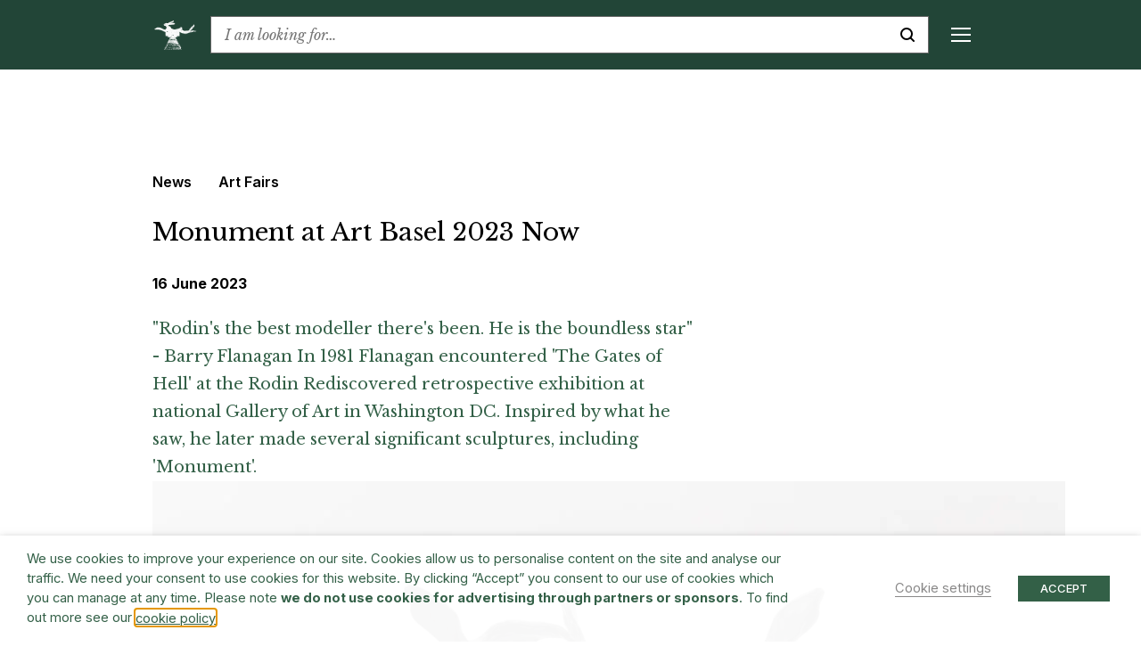

--- FILE ---
content_type: text/html; charset=UTF-8
request_url: https://www.barryflanagan.com/monument-at-art-basel-now/
body_size: 23988
content:
<!DOCTYPE html>
<html class="no-js" lang="en-GB">

<head>
    <meta charset="UTF-8">
    <meta name="viewport" content="width=device-width, initial-scale=1.0">
    <link rel="profile" href="https://gmpg.org/xfn/11">

    <meta name='robots' content='index, follow, max-image-preview:large, max-snippet:-1, max-video-preview:-1' />

	<!-- This site is optimized with the Yoast SEO plugin v26.6 - https://yoast.com/wordpress/plugins/seo/ -->
	<title>Monument at Art Basel 2023 Now 16 June 2023 | Barry Flanagan</title>
	<meta name="description" content="Read the article &quot;Monument at Art Basel 2023 Now&quot; dated 16 June 2023together with many more interesting stories from The Barry Flanagan Estate" />
	<link rel="canonical" href="https://www.barryflanagan.com/monument-at-art-basel-now/" />
	<meta property="og:locale" content="en_GB" />
	<meta property="og:type" content="article" />
	<meta property="og:title" content="Monument at Art Basel 2023 Now 16 June 2023 | Barry Flanagan" />
	<meta property="og:description" content="Read the article &quot;Monument at Art Basel 2023 Now&quot; dated 16 June 2023together with many more interesting stories from The Barry Flanagan Estate" />
	<meta property="og:url" content="https://www.barryflanagan.com/monument-at-art-basel-now/" />
	<meta property="og:site_name" content="Barry Flanagan" />
	<meta property="article:published_time" content="2023-06-16T10:51:46+00:00" />
	<meta property="article:modified_time" content="2023-06-16T10:53:15+00:00" />
	<meta property="og:image" content="https://www.barryflanagan.com/app/uploads/2023/06/Small-Monument-image-6-scaled.jpg" />
	<meta property="og:image:width" content="2560" />
	<meta property="og:image:height" content="1700" />
	<meta property="og:image:type" content="image/jpeg" />
	<meta name="author" content="Meri" />
	<meta name="twitter:card" content="summary_large_image" />
	<meta name="twitter:label1" content="Written by" />
	<meta name="twitter:data1" content="Meri" />
	<meta name="twitter:label2" content="Estimated reading time" />
	<meta name="twitter:data2" content="1 minute" />
	<script type="application/ld+json" class="yoast-schema-graph">{"@context":"https://schema.org","@graph":[{"@type":"Article","@id":"https://www.barryflanagan.com/monument-at-art-basel-now/#article","isPartOf":{"@id":"https://www.barryflanagan.com/monument-at-art-basel-now/"},"author":{"name":"Meri","@id":"https://www.barryflanagan.com/#/schema/person/5e51cc26ec3c593ebe6f14dd2160258b"},"headline":"Monument at Art Basel 2023 Now","datePublished":"2023-06-16T10:51:46+00:00","dateModified":"2023-06-16T10:53:15+00:00","mainEntityOfPage":{"@id":"https://www.barryflanagan.com/monument-at-art-basel-now/"},"wordCount":78,"commentCount":0,"publisher":{"@id":"https://www.barryflanagan.com/#organization"},"image":{"@id":"https://www.barryflanagan.com/monument-at-art-basel-now/#primaryimage"},"thumbnailUrl":"https://www.barryflanagan.com/app/uploads/2023/06/Small-Monument-image-6-scaled.jpg","articleSection":["Art Fairs"],"inLanguage":"en-GB","potentialAction":[{"@type":"CommentAction","name":"Comment","target":["https://www.barryflanagan.com/monument-at-art-basel-now/#respond"]}]},{"@type":"WebPage","@id":"https://www.barryflanagan.com/monument-at-art-basel-now/","url":"https://www.barryflanagan.com/monument-at-art-basel-now/","name":"Monument at Art Basel 2023 Now 16 June 2023 | Barry Flanagan","isPartOf":{"@id":"https://www.barryflanagan.com/#website"},"primaryImageOfPage":{"@id":"https://www.barryflanagan.com/monument-at-art-basel-now/#primaryimage"},"image":{"@id":"https://www.barryflanagan.com/monument-at-art-basel-now/#primaryimage"},"thumbnailUrl":"https://www.barryflanagan.com/app/uploads/2023/06/Small-Monument-image-6-scaled.jpg","datePublished":"2023-06-16T10:51:46+00:00","dateModified":"2023-06-16T10:53:15+00:00","description":"Read the article \"Monument at Art Basel 2023 Now\" dated 16 June 2023together with many more interesting stories from The Barry Flanagan Estate","breadcrumb":{"@id":"https://www.barryflanagan.com/monument-at-art-basel-now/#breadcrumb"},"inLanguage":"en-GB","potentialAction":[{"@type":"ReadAction","target":["https://www.barryflanagan.com/monument-at-art-basel-now/"]}]},{"@type":"ImageObject","inLanguage":"en-GB","@id":"https://www.barryflanagan.com/monument-at-art-basel-now/#primaryimage","url":"https://www.barryflanagan.com/app/uploads/2023/06/Small-Monument-image-6-scaled.jpg","contentUrl":"https://www.barryflanagan.com/app/uploads/2023/06/Small-Monument-image-6-scaled.jpg","width":2560,"height":1700},{"@type":"BreadcrumbList","@id":"https://www.barryflanagan.com/monument-at-art-basel-now/#breadcrumb","itemListElement":[{"@type":"ListItem","position":1,"name":"News","item":"https://www.barryflanagan.com/news/"},{"@type":"ListItem","position":2,"name":"Monument at Art Basel 2023 Now"}]},{"@type":"WebSite","@id":"https://www.barryflanagan.com/#website","url":"https://www.barryflanagan.com/","name":"Barry Flanagan","description":"The Estate Of Barry Flanagan","publisher":{"@id":"https://www.barryflanagan.com/#organization"},"potentialAction":[{"@type":"SearchAction","target":{"@type":"EntryPoint","urlTemplate":"https://www.barryflanagan.com/?s={search_term_string}"},"query-input":{"@type":"PropertyValueSpecification","valueRequired":true,"valueName":"search_term_string"}}],"inLanguage":"en-GB"},{"@type":"Organization","@id":"https://www.barryflanagan.com/#organization","name":"Barry Flanagan","url":"https://www.barryflanagan.com/","logo":{"@type":"ImageObject","inLanguage":"en-GB","@id":"https://www.barryflanagan.com/#/schema/logo/image/","url":"https://www.barryflanagan.com/app/uploads/2021/03/whitelogo2.png","contentUrl":"https://www.barryflanagan.com/app/uploads/2021/03/whitelogo2.png","width":274,"height":232,"caption":"Barry Flanagan"},"image":{"@id":"https://www.barryflanagan.com/#/schema/logo/image/"}},{"@type":"Person","@id":"https://www.barryflanagan.com/#/schema/person/5e51cc26ec3c593ebe6f14dd2160258b","name":"Meri","image":{"@type":"ImageObject","inLanguage":"en-GB","@id":"https://www.barryflanagan.com/#/schema/person/image/","url":"https://secure.gravatar.com/avatar/d281d80c5573b6d69b90ae1e3a5b11d4e8b7570550ea95f269356381957aae38?s=96&d=mm&r=g","contentUrl":"https://secure.gravatar.com/avatar/d281d80c5573b6d69b90ae1e3a5b11d4e8b7570550ea95f269356381957aae38?s=96&d=mm&r=g","caption":"Meri"},"url":"https://www.barryflanagan.com/author/meri/"}]}</script>
	<!-- / Yoast SEO plugin. -->


<link rel='dns-prefetch' href='//fonts.googleapis.com' />
<link rel="alternate" type="application/rss+xml" title="Barry Flanagan &raquo; Monument at Art Basel 2023 Now Comments Feed" href="https://www.barryflanagan.com/monument-at-art-basel-now/feed/" />
<link rel="alternate" title="oEmbed (JSON)" type="application/json+oembed" href="https://www.barryflanagan.com/wp-json/oembed/1.0/embed?url=https%3A%2F%2Fwww.barryflanagan.com%2Fmonument-at-art-basel-now%2F" />
<link rel="alternate" title="oEmbed (XML)" type="text/xml+oembed" href="https://www.barryflanagan.com/wp-json/oembed/1.0/embed?url=https%3A%2F%2Fwww.barryflanagan.com%2Fmonument-at-art-basel-now%2F&#038;format=xml" />
<style id='wp-img-auto-sizes-contain-inline-css' type='text/css'>
img:is([sizes=auto i],[sizes^="auto," i]){contain-intrinsic-size:3000px 1500px}
/*# sourceURL=wp-img-auto-sizes-contain-inline-css */
</style>
<style id='wp-emoji-styles-inline-css' type='text/css'>

	img.wp-smiley, img.emoji {
		display: inline !important;
		border: none !important;
		box-shadow: none !important;
		height: 1em !important;
		width: 1em !important;
		margin: 0 0.07em !important;
		vertical-align: -0.1em !important;
		background: none !important;
		padding: 0 !important;
	}
/*# sourceURL=wp-emoji-styles-inline-css */
</style>
<style id='wp-block-library-inline-css' type='text/css'>
:root{--wp-block-synced-color:#7a00df;--wp-block-synced-color--rgb:122,0,223;--wp-bound-block-color:var(--wp-block-synced-color);--wp-editor-canvas-background:#ddd;--wp-admin-theme-color:#007cba;--wp-admin-theme-color--rgb:0,124,186;--wp-admin-theme-color-darker-10:#006ba1;--wp-admin-theme-color-darker-10--rgb:0,107,160.5;--wp-admin-theme-color-darker-20:#005a87;--wp-admin-theme-color-darker-20--rgb:0,90,135;--wp-admin-border-width-focus:2px}@media (min-resolution:192dpi){:root{--wp-admin-border-width-focus:1.5px}}.wp-element-button{cursor:pointer}:root .has-very-light-gray-background-color{background-color:#eee}:root .has-very-dark-gray-background-color{background-color:#313131}:root .has-very-light-gray-color{color:#eee}:root .has-very-dark-gray-color{color:#313131}:root .has-vivid-green-cyan-to-vivid-cyan-blue-gradient-background{background:linear-gradient(135deg,#00d084,#0693e3)}:root .has-purple-crush-gradient-background{background:linear-gradient(135deg,#34e2e4,#4721fb 50%,#ab1dfe)}:root .has-hazy-dawn-gradient-background{background:linear-gradient(135deg,#faaca8,#dad0ec)}:root .has-subdued-olive-gradient-background{background:linear-gradient(135deg,#fafae1,#67a671)}:root .has-atomic-cream-gradient-background{background:linear-gradient(135deg,#fdd79a,#004a59)}:root .has-nightshade-gradient-background{background:linear-gradient(135deg,#330968,#31cdcf)}:root .has-midnight-gradient-background{background:linear-gradient(135deg,#020381,#2874fc)}:root{--wp--preset--font-size--normal:16px;--wp--preset--font-size--huge:42px}.has-regular-font-size{font-size:1em}.has-larger-font-size{font-size:2.625em}.has-normal-font-size{font-size:var(--wp--preset--font-size--normal)}.has-huge-font-size{font-size:var(--wp--preset--font-size--huge)}.has-text-align-center{text-align:center}.has-text-align-left{text-align:left}.has-text-align-right{text-align:right}.has-fit-text{white-space:nowrap!important}#end-resizable-editor-section{display:none}.aligncenter{clear:both}.items-justified-left{justify-content:flex-start}.items-justified-center{justify-content:center}.items-justified-right{justify-content:flex-end}.items-justified-space-between{justify-content:space-between}.screen-reader-text{border:0;clip-path:inset(50%);height:1px;margin:-1px;overflow:hidden;padding:0;position:absolute;width:1px;word-wrap:normal!important}.screen-reader-text:focus{background-color:#ddd;clip-path:none;color:#444;display:block;font-size:1em;height:auto;left:5px;line-height:normal;padding:15px 23px 14px;text-decoration:none;top:5px;width:auto;z-index:100000}html :where(.has-border-color){border-style:solid}html :where([style*=border-top-color]){border-top-style:solid}html :where([style*=border-right-color]){border-right-style:solid}html :where([style*=border-bottom-color]){border-bottom-style:solid}html :where([style*=border-left-color]){border-left-style:solid}html :where([style*=border-width]){border-style:solid}html :where([style*=border-top-width]){border-top-style:solid}html :where([style*=border-right-width]){border-right-style:solid}html :where([style*=border-bottom-width]){border-bottom-style:solid}html :where([style*=border-left-width]){border-left-style:solid}html :where(img[class*=wp-image-]){height:auto;max-width:100%}:where(figure){margin:0 0 1em}html :where(.is-position-sticky){--wp-admin--admin-bar--position-offset:var(--wp-admin--admin-bar--height,0px)}@media screen and (max-width:600px){html :where(.is-position-sticky){--wp-admin--admin-bar--position-offset:0px}}

/*# sourceURL=wp-block-library-inline-css */
</style><style id='global-styles-inline-css' type='text/css'>
:root{--wp--preset--aspect-ratio--square: 1;--wp--preset--aspect-ratio--4-3: 4/3;--wp--preset--aspect-ratio--3-4: 3/4;--wp--preset--aspect-ratio--3-2: 3/2;--wp--preset--aspect-ratio--2-3: 2/3;--wp--preset--aspect-ratio--16-9: 16/9;--wp--preset--aspect-ratio--9-16: 9/16;--wp--preset--color--black: #000000;--wp--preset--color--cyan-bluish-gray: #abb8c3;--wp--preset--color--white: #ffffff;--wp--preset--color--pale-pink: #f78da7;--wp--preset--color--vivid-red: #cf2e2e;--wp--preset--color--luminous-vivid-orange: #ff6900;--wp--preset--color--luminous-vivid-amber: #fcb900;--wp--preset--color--light-green-cyan: #7bdcb5;--wp--preset--color--vivid-green-cyan: #00d084;--wp--preset--color--pale-cyan-blue: #8ed1fc;--wp--preset--color--vivid-cyan-blue: #0693e3;--wp--preset--color--vivid-purple: #9b51e0;--wp--preset--gradient--vivid-cyan-blue-to-vivid-purple: linear-gradient(135deg,rgb(6,147,227) 0%,rgb(155,81,224) 100%);--wp--preset--gradient--light-green-cyan-to-vivid-green-cyan: linear-gradient(135deg,rgb(122,220,180) 0%,rgb(0,208,130) 100%);--wp--preset--gradient--luminous-vivid-amber-to-luminous-vivid-orange: linear-gradient(135deg,rgb(252,185,0) 0%,rgb(255,105,0) 100%);--wp--preset--gradient--luminous-vivid-orange-to-vivid-red: linear-gradient(135deg,rgb(255,105,0) 0%,rgb(207,46,46) 100%);--wp--preset--gradient--very-light-gray-to-cyan-bluish-gray: linear-gradient(135deg,rgb(238,238,238) 0%,rgb(169,184,195) 100%);--wp--preset--gradient--cool-to-warm-spectrum: linear-gradient(135deg,rgb(74,234,220) 0%,rgb(151,120,209) 20%,rgb(207,42,186) 40%,rgb(238,44,130) 60%,rgb(251,105,98) 80%,rgb(254,248,76) 100%);--wp--preset--gradient--blush-light-purple: linear-gradient(135deg,rgb(255,206,236) 0%,rgb(152,150,240) 100%);--wp--preset--gradient--blush-bordeaux: linear-gradient(135deg,rgb(254,205,165) 0%,rgb(254,45,45) 50%,rgb(107,0,62) 100%);--wp--preset--gradient--luminous-dusk: linear-gradient(135deg,rgb(255,203,112) 0%,rgb(199,81,192) 50%,rgb(65,88,208) 100%);--wp--preset--gradient--pale-ocean: linear-gradient(135deg,rgb(255,245,203) 0%,rgb(182,227,212) 50%,rgb(51,167,181) 100%);--wp--preset--gradient--electric-grass: linear-gradient(135deg,rgb(202,248,128) 0%,rgb(113,206,126) 100%);--wp--preset--gradient--midnight: linear-gradient(135deg,rgb(2,3,129) 0%,rgb(40,116,252) 100%);--wp--preset--font-size--small: 13px;--wp--preset--font-size--medium: 20px;--wp--preset--font-size--large: 36px;--wp--preset--font-size--x-large: 42px;--wp--preset--spacing--20: 0.44rem;--wp--preset--spacing--30: 0.67rem;--wp--preset--spacing--40: 1rem;--wp--preset--spacing--50: 1.5rem;--wp--preset--spacing--60: 2.25rem;--wp--preset--spacing--70: 3.38rem;--wp--preset--spacing--80: 5.06rem;--wp--preset--shadow--natural: 6px 6px 9px rgba(0, 0, 0, 0.2);--wp--preset--shadow--deep: 12px 12px 50px rgba(0, 0, 0, 0.4);--wp--preset--shadow--sharp: 6px 6px 0px rgba(0, 0, 0, 0.2);--wp--preset--shadow--outlined: 6px 6px 0px -3px rgb(255, 255, 255), 6px 6px rgb(0, 0, 0);--wp--preset--shadow--crisp: 6px 6px 0px rgb(0, 0, 0);}:where(.is-layout-flex){gap: 0.5em;}:where(.is-layout-grid){gap: 0.5em;}body .is-layout-flex{display: flex;}.is-layout-flex{flex-wrap: wrap;align-items: center;}.is-layout-flex > :is(*, div){margin: 0;}body .is-layout-grid{display: grid;}.is-layout-grid > :is(*, div){margin: 0;}:where(.wp-block-columns.is-layout-flex){gap: 2em;}:where(.wp-block-columns.is-layout-grid){gap: 2em;}:where(.wp-block-post-template.is-layout-flex){gap: 1.25em;}:where(.wp-block-post-template.is-layout-grid){gap: 1.25em;}.has-black-color{color: var(--wp--preset--color--black) !important;}.has-cyan-bluish-gray-color{color: var(--wp--preset--color--cyan-bluish-gray) !important;}.has-white-color{color: var(--wp--preset--color--white) !important;}.has-pale-pink-color{color: var(--wp--preset--color--pale-pink) !important;}.has-vivid-red-color{color: var(--wp--preset--color--vivid-red) !important;}.has-luminous-vivid-orange-color{color: var(--wp--preset--color--luminous-vivid-orange) !important;}.has-luminous-vivid-amber-color{color: var(--wp--preset--color--luminous-vivid-amber) !important;}.has-light-green-cyan-color{color: var(--wp--preset--color--light-green-cyan) !important;}.has-vivid-green-cyan-color{color: var(--wp--preset--color--vivid-green-cyan) !important;}.has-pale-cyan-blue-color{color: var(--wp--preset--color--pale-cyan-blue) !important;}.has-vivid-cyan-blue-color{color: var(--wp--preset--color--vivid-cyan-blue) !important;}.has-vivid-purple-color{color: var(--wp--preset--color--vivid-purple) !important;}.has-black-background-color{background-color: var(--wp--preset--color--black) !important;}.has-cyan-bluish-gray-background-color{background-color: var(--wp--preset--color--cyan-bluish-gray) !important;}.has-white-background-color{background-color: var(--wp--preset--color--white) !important;}.has-pale-pink-background-color{background-color: var(--wp--preset--color--pale-pink) !important;}.has-vivid-red-background-color{background-color: var(--wp--preset--color--vivid-red) !important;}.has-luminous-vivid-orange-background-color{background-color: var(--wp--preset--color--luminous-vivid-orange) !important;}.has-luminous-vivid-amber-background-color{background-color: var(--wp--preset--color--luminous-vivid-amber) !important;}.has-light-green-cyan-background-color{background-color: var(--wp--preset--color--light-green-cyan) !important;}.has-vivid-green-cyan-background-color{background-color: var(--wp--preset--color--vivid-green-cyan) !important;}.has-pale-cyan-blue-background-color{background-color: var(--wp--preset--color--pale-cyan-blue) !important;}.has-vivid-cyan-blue-background-color{background-color: var(--wp--preset--color--vivid-cyan-blue) !important;}.has-vivid-purple-background-color{background-color: var(--wp--preset--color--vivid-purple) !important;}.has-black-border-color{border-color: var(--wp--preset--color--black) !important;}.has-cyan-bluish-gray-border-color{border-color: var(--wp--preset--color--cyan-bluish-gray) !important;}.has-white-border-color{border-color: var(--wp--preset--color--white) !important;}.has-pale-pink-border-color{border-color: var(--wp--preset--color--pale-pink) !important;}.has-vivid-red-border-color{border-color: var(--wp--preset--color--vivid-red) !important;}.has-luminous-vivid-orange-border-color{border-color: var(--wp--preset--color--luminous-vivid-orange) !important;}.has-luminous-vivid-amber-border-color{border-color: var(--wp--preset--color--luminous-vivid-amber) !important;}.has-light-green-cyan-border-color{border-color: var(--wp--preset--color--light-green-cyan) !important;}.has-vivid-green-cyan-border-color{border-color: var(--wp--preset--color--vivid-green-cyan) !important;}.has-pale-cyan-blue-border-color{border-color: var(--wp--preset--color--pale-cyan-blue) !important;}.has-vivid-cyan-blue-border-color{border-color: var(--wp--preset--color--vivid-cyan-blue) !important;}.has-vivid-purple-border-color{border-color: var(--wp--preset--color--vivid-purple) !important;}.has-vivid-cyan-blue-to-vivid-purple-gradient-background{background: var(--wp--preset--gradient--vivid-cyan-blue-to-vivid-purple) !important;}.has-light-green-cyan-to-vivid-green-cyan-gradient-background{background: var(--wp--preset--gradient--light-green-cyan-to-vivid-green-cyan) !important;}.has-luminous-vivid-amber-to-luminous-vivid-orange-gradient-background{background: var(--wp--preset--gradient--luminous-vivid-amber-to-luminous-vivid-orange) !important;}.has-luminous-vivid-orange-to-vivid-red-gradient-background{background: var(--wp--preset--gradient--luminous-vivid-orange-to-vivid-red) !important;}.has-very-light-gray-to-cyan-bluish-gray-gradient-background{background: var(--wp--preset--gradient--very-light-gray-to-cyan-bluish-gray) !important;}.has-cool-to-warm-spectrum-gradient-background{background: var(--wp--preset--gradient--cool-to-warm-spectrum) !important;}.has-blush-light-purple-gradient-background{background: var(--wp--preset--gradient--blush-light-purple) !important;}.has-blush-bordeaux-gradient-background{background: var(--wp--preset--gradient--blush-bordeaux) !important;}.has-luminous-dusk-gradient-background{background: var(--wp--preset--gradient--luminous-dusk) !important;}.has-pale-ocean-gradient-background{background: var(--wp--preset--gradient--pale-ocean) !important;}.has-electric-grass-gradient-background{background: var(--wp--preset--gradient--electric-grass) !important;}.has-midnight-gradient-background{background: var(--wp--preset--gradient--midnight) !important;}.has-small-font-size{font-size: var(--wp--preset--font-size--small) !important;}.has-medium-font-size{font-size: var(--wp--preset--font-size--medium) !important;}.has-large-font-size{font-size: var(--wp--preset--font-size--large) !important;}.has-x-large-font-size{font-size: var(--wp--preset--font-size--x-large) !important;}
/*# sourceURL=global-styles-inline-css */
</style>

<style id='classic-theme-styles-inline-css' type='text/css'>
/*! This file is auto-generated */
.wp-block-button__link{color:#fff;background-color:#32373c;border-radius:9999px;box-shadow:none;text-decoration:none;padding:calc(.667em + 2px) calc(1.333em + 2px);font-size:1.125em}.wp-block-file__button{background:#32373c;color:#fff;text-decoration:none}
/*# sourceURL=/wp-includes/css/classic-themes.min.css */
</style>
<link rel='stylesheet' id='cookie-law-info-css' href='https://www.barryflanagan.com/app/plugins/webtoffee-gdpr-cookie-consent/public/css/cookie-law-info-public.css?ver=2.3.8' type='text/css' media='all' />
<link rel='stylesheet' id='cookie-law-info-gdpr-css' href='https://www.barryflanagan.com/app/plugins/webtoffee-gdpr-cookie-consent/public/css/cookie-law-info-gdpr.css?ver=2.3.8' type='text/css' media='all' />
<style id='cookie-law-info-gdpr-inline-css' type='text/css'>
.cli-modal-content, .cli-tab-content { background-color: #ffffff; }.cli-privacy-content-text, .cli-modal .cli-modal-dialog, .cli-tab-container p, a.cli-privacy-readmore { color: #000000; }.cli-tab-header { background-color: #f2f2f2; }.cli-tab-header, .cli-tab-header a.cli-nav-link,span.cli-necessary-caption,.cli-switch .cli-slider:after { color: #000000; }.cli-switch .cli-slider:before { background-color: #ffffff; }.cli-switch input:checked + .cli-slider:before { background-color: #ffffff; }.cli-switch .cli-slider { background-color: #e3e1e8; }.cli-switch input:checked + .cli-slider { background-color: #28a745; }.cli-modal-close svg { fill: #000000; }.cli-tab-footer .wt-cli-privacy-accept-all-btn { background-color: #00acad; color: #ffffff}.cli-tab-footer .wt-cli-privacy-accept-btn { background-color: #00acad; color: #ffffff}.cli-tab-header a:before{ border-right: 1px solid #000000; border-bottom: 1px solid #000000; }
/*# sourceURL=cookie-law-info-gdpr-inline-css */
</style>
<link rel='stylesheet' id='site.styles-css' href='https://www.barryflanagan.com/app/themes/barry-flanagan/public/build/css/styles.css?id=1413ad8e749b1698b2fd&#038;ver=6.9' type='text/css' media='all' />
<link rel='stylesheet' id='fonts.google-css' href='https://fonts.googleapis.com/css2?family=Inter:wght@100..900&#038;family=Libre+Baskerville:ital,wght@0,400;0,700;1,400&#038;display=swap' type='text/css' media='all' />
<link rel='stylesheet' id='algolia-autocomplete-css' href='https://www.barryflanagan.com/app/plugins/wp-search-with-algolia/css/algolia-autocomplete.css?ver=2.11.1' type='text/css' media='all' />
<script type="text/javascript" src="https://www.barryflanagan.com/wp/wp-includes/js/jquery/jquery.min.js?ver=3.7.1" id="jquery-core-js"></script>
<script type="text/javascript" src="https://www.barryflanagan.com/wp/wp-includes/js/jquery/jquery-migrate.min.js?ver=3.4.1" id="jquery-migrate-js"></script>
<script type="text/javascript" id="cookie-law-info-js-extra">
/* <![CDATA[ */
var Cli_Data = {"nn_cookie_ids":["_hjAbsoluteSessionInProgress","_hjTLDTest","CONSENT","__cf_bm","NEBfpbUPKdj","kiUrbnlHN","_hjSessionUser_1931020","_hjSession_1931020","CookieLawInfoConsent","JSESSIONID","YSC","VISITOR_INFO1_LIVE","yt-remote-device-id","yt-remote-connected-devices","_ga","_gid","_gat_UA-3551208-14","_hjFirstSeen","_hjIncludedInSessionSample","_hjIncludedInPageviewSample"],"non_necessary_cookies":{"necessary":["CookieLawInfoConsent","cookielawinfo-checkbox-advertisement","JSESSIONID"],"functional":["__cf_bm"],"analytics":["_hjAbsoluteSessionInProgress","_hjTLDTest","CONSENT","_ga","_gid","_gat_UA-3551208-14","_hjFirstSeen","_hjIncludedInSessionSample","_hjIncludedInPageviewSample"],"advertisement":["YSC","VISITOR_INFO1_LIVE","yt-remote-device-id","yt-remote-connected-devices"],"others":["NEBfpbUPKdj","kiUrbnlHN","_hjSessionUser_1931020","_hjSession_1931020"]},"cookielist":{"necessary":{"id":466,"status":true,"priority":0,"title":"Necessary","strict":true,"default_state":false,"ccpa_optout":false,"loadonstart":false},"functional":{"id":467,"status":true,"priority":5,"title":"Functional","strict":false,"default_state":false,"ccpa_optout":false,"loadonstart":false},"performance":{"id":468,"status":true,"priority":4,"title":"Performance","strict":false,"default_state":false,"ccpa_optout":false,"loadonstart":false},"analytics":{"id":469,"status":true,"priority":3,"title":"Analytics","strict":false,"default_state":false,"ccpa_optout":false,"loadonstart":false},"advertisement":{"id":470,"status":true,"priority":2,"title":"Advertisement","strict":false,"default_state":false,"ccpa_optout":false,"loadonstart":false},"others":{"id":471,"status":true,"priority":1,"title":"Others","strict":false,"default_state":false,"ccpa_optout":false,"loadonstart":false}},"ajax_url":"https://www.barryflanagan.com/wp/wp-admin/admin-ajax.php","current_lang":"en","security":"f7b22e2663","eu_countries":["GB"],"geoIP":"disabled","use_custom_geolocation_api":"","custom_geolocation_api":"https://geoip.cookieyes.com/geoip/checker/result.php","consentVersion":"1","strictlyEnabled":["necessary","obligatoire"],"cookieDomain":"","privacy_length":"250","ccpaEnabled":"","ccpaRegionBased":"","ccpaBarEnabled":"","ccpaType":"gdpr","triggerDomRefresh":"","secure_cookies":""};
var log_object = {"ajax_url":"https://www.barryflanagan.com/wp/wp-admin/admin-ajax.php"};
//# sourceURL=cookie-law-info-js-extra
/* ]]> */
</script>
<script type="text/javascript" src="https://www.barryflanagan.com/app/plugins/webtoffee-gdpr-cookie-consent/public/js/cookie-law-info-public.js?ver=2.3.8" id="cookie-law-info-js"></script>
<link rel="https://api.w.org/" href="https://www.barryflanagan.com/wp-json/" /><link rel="alternate" title="JSON" type="application/json" href="https://www.barryflanagan.com/wp-json/wp/v2/posts/41699" /><meta name="generator" content="WordPress 6.9" />
<link rel='shortlink' href='https://www.barryflanagan.com/?p=41699' />
<script>document.documentElement.className += " js";</script>
		<style>
			.algolia-search-highlight {
				background-color: #fffbcc;
				border-radius: 2px;
				font-style: normal;
			}
		</style>
		<link rel="icon" href="https://www.barryflanagan.com/app/uploads/2021/03/cropped-favicon-32x32.png" sizes="32x32" />
<link rel="icon" href="https://www.barryflanagan.com/app/uploads/2021/03/cropped-favicon-192x192.png" sizes="192x192" />
<link rel="apple-touch-icon" href="https://www.barryflanagan.com/app/uploads/2021/03/cropped-favicon-180x180.png" />
<meta name="msapplication-TileImage" content="https://www.barryflanagan.com/app/uploads/2021/03/cropped-favicon-270x270.png" />
    <!-- Google Tag Manager -->
    <script type="text/plain" data-cli-class="cli-blocker-script" data-cli-label="Google Tag Manager"  data-cli-script-type="analytics" data-cli-block="true" data-cli-block-if-ccpa-optout="false" data-cli-element-position="head">
        (function(w, d, s, l, i) {
            w[l] = w[l] || [];
            w[l].push({
                'gtm.start': new Date().getTime(),
                event: 'gtm.js'
            });
            var f = d.getElementsByTagName(s)[0],
                j = d.createElement(s),
                dl = l != 'dataLayer' ? '&l=' + l : '';
            j.async = true;
            j.src =
                'https://www.googletagmanager.com/gtm.js?id=' + i + dl;
            f.parentNode.insertBefore(j, f);
        })(window, document, 'script', 'dataLayer', 'GTM-WCL37RR');
    </script>
    <!-- End Google Tag Manager -->
<link rel='stylesheet' id='cookie-law-info-table-css' href='https://www.barryflanagan.com/app/plugins/webtoffee-gdpr-cookie-consent/public/css/cookie-law-info-table.css?ver=2.3.8' type='text/css' media='all' />
</head>

<body class="wp-singular post-template-default single single-post postid-41699 single-format-standard wp-custom-logo wp-theme-barry-flanagan js-no-banner ">
    <!-- Google Tag Manager (noscript) -->
    <noscript><iframe data-cli-class="cli-blocker-script" data-cli-label="Google Tag Manager"  data-cli-script-type="analytics" data-cli-block="true" data-cli-block-if-ccpa-optout="false" data-cli-element-position="body" data-cli-placeholder="Accept <a class='cli_manage_current_consent'>Analytics</a> cookies to view the content." data-cli-src="https://www.googletagmanager.com/ns.html?id=GTM-WCL37RR" height="0" width="0" style="display:none;visibility:hidden"></iframe></noscript>
    <!-- End Google Tag Manager (noscript) -->
        <header>
        <div class="top-bar js-top-bar">
            <div class="container">
                <div class="d-flex align-items-center">
                                                                <a href="https://www.barryflanagan.com/" class="custom-logo-link" rel="home" title="The Estate Of Barry Flanagan"><img width="274" height="232" src="https://www.barryflanagan.com/app/uploads/2021/03/whitelogo2.png" class="custom-logo" alt="Barry Flanagan" decoding="async" fetchpriority="high" / title="Barry Flanagan"></a>                                        <div class="text-serif flex-shrink-0 mr-20px mr-xxl-25px ml-auto ml-xl-0 order-2 order-xl-1">
                        <a href="#" class="d-flex d-xl-none align-items-center js-toggle-mobile-menu text-decoration-none" title="Menu">
                            <div class="mobile-menu-burger d-flex d-xl-none">
                                <span class="line top"></span>
                                <span class="line middle middle-top"></span>
                                <span class="line middle middle-bottom"></span>
                                <span class="line bottom"></span>
                            </div>
                        </a>
                        <div class="mobile-menu js-sticky-top js-mobile-menu d-flex flex-column flex-xl-row" data-top-padding="0">
                            <div class="menu-header-container"><ul id="menu-header" class="menu"><li id="menu-item-262" class="menu-item menu-item-type-post_type menu-item-object-page menu-item-has-children menu-item-262"><a href="https://www.barryflanagan.com/artworks-landing/">Artworks</a>
<div class='sub-menu-wrap js-sub-menu js-sticky-top' data-top-padding='0'><ul class='sub-menu'>
	<li id="menu-item-27122" class="menu-item menu-item-type-post_type_archive menu-item-object-artworks menu-item-27122"><a href="https://www.barryflanagan.com/artworks/">Artworks</a></li>
	<li id="menu-item-34876" class="menu-item menu-item-type-post_type_archive menu-item-object-collections menu-item-34876"><a href="https://www.barryflanagan.com/public-collections/">Collections</a></li>
</ul></div>
</li>
<li id="menu-item-22694" class="menu-item menu-item-type-post_type menu-item-object-page menu-item-has-children menu-item-22694"><a href="https://www.barryflanagan.com/biography/">Biography</a>
<div class='sub-menu-wrap js-sub-menu js-sticky-top' data-top-padding='0'><ul class='sub-menu'>
	<li id="menu-item-22697" class="menu-item menu-item-type-custom menu-item-object-custom menu-item-22697"><a href="https://www.barryflanagan.com/biographies/profile/">Profile</a></li>
	<li id="menu-item-22695" class="menu-item menu-item-type-post_type menu-item-object-page menu-item-22695"><a href="https://www.barryflanagan.com/chronology/">Chronology</a></li>
	<li id="menu-item-22825" class="menu-item menu-item-type-post_type menu-item-object-page menu-item-22825"><a href="https://www.barryflanagan.com/photo-diary/">Photo Diary</a></li>
</ul></div>
</li>
<li id="menu-item-953" class="menu-item menu-item-type-post_type_archive menu-item-object-exhibitions menu-item-has-children menu-item-953"><a href="https://www.barryflanagan.com/exhibitions/">Exhibitions &#038; Events</a>
<div class='sub-menu-wrap js-sub-menu js-sticky-top' data-top-padding='0'><ul class='sub-menu'>
	<li id="menu-item-954" class="menu-item menu-item-type-post_type_archive menu-item-object-exhibitions menu-item-954"><a href="https://www.barryflanagan.com/exhibitions/">Exhibitions</a></li>
	<li id="menu-item-25256" class="menu-item menu-item-type-post_type_archive menu-item-object-events menu-item-25256"><a href="https://www.barryflanagan.com/events/">Events</a></li>
</ul></div>
</li>
<li id="menu-item-1417" class="menu-item menu-item-type-post_type menu-item-object-page menu-item-has-children menu-item-1417"><a href="https://www.barryflanagan.com/publications-media/">Publications &#038; Media</a>
<div class='sub-menu-wrap js-sub-menu js-sticky-top' data-top-padding='0'><ul class='sub-menu'>
	<li id="menu-item-1419" class="menu-item menu-item-type-post_type_archive menu-item-object-publications menu-item-1419"><a href="https://www.barryflanagan.com/publications/">Publications</a></li>
	<li id="menu-item-27124" class="menu-item menu-item-type-post_type_archive menu-item-object-media menu-item-27124"><a href="https://www.barryflanagan.com/media/">Media</a></li>
	<li id="menu-item-27125" class="menu-item menu-item-type-post_type_archive menu-item-object-press menu-item-27125"><a href="https://www.barryflanagan.com/press/">Press</a></li>
</ul></div>
</li>
<li id="menu-item-256" class="menu-item menu-item-type-post_type menu-item-object-page menu-item-has-children menu-item-256"><a href="https://www.barryflanagan.com/research/">Research</a>
<div class='sub-menu-wrap js-sub-menu js-sticky-top' data-top-padding='0'><ul class='sub-menu'>
	<li id="menu-item-19349" class="menu-item menu-item-type-post_type menu-item-object-page menu-item-has-children menu-item-19349"><a href="https://www.barryflanagan.com/the-archive/">The Archive</a>
	<div class='sub-menu-wrap js-sub-menu js-sticky-top' data-top-padding='0'><ul class='sub-menu'>
		<li id="menu-item-39430" class="menu-item menu-item-type-post_type_archive menu-item-object-archive_files menu-item-39430"><a href="https://www.barryflanagan.com/the-archive/archive-index/">Archive File Archives</a></li>
		<li id="menu-item-39431" class="menu-item menu-item-type-post_type_archive menu-item-object-archive_levels menu-item-39431"><a href="https://www.barryflanagan.com/archive/hierarchy/">Archive Level Archives</a></li>
	</ul></div>
</li>
	<li id="menu-item-27123" class="menu-item menu-item-type-post_type_archive menu-item-object-libraries menu-item-27123"><a href="https://www.barryflanagan.com/the-archive/library/">Library</a></li>
	<li id="menu-item-22395" class="menu-item menu-item-type-post_type menu-item-object-page menu-item-22395"><a href="https://www.barryflanagan.com/note-to-researchers/">Note to Researchers</a></li>
	<li id="menu-item-22387" class="menu-item menu-item-type-post_type menu-item-object-page menu-item-22387"><a href="https://www.barryflanagan.com/the-archive/visit-the-archive-library/">Visit the Archive &#038; Library</a></li>
</ul></div>
</li>
<li id="menu-item-15475" class="menu-item menu-item-type-post_type menu-item-object-page menu-item-has-children menu-item-15475"><a href="https://www.barryflanagan.com/estate/">Estate</a>
<div class='sub-menu-wrap js-sub-menu js-sticky-top' data-top-padding='0'><ul class='sub-menu'>
	<li id="menu-item-22807" class="menu-item menu-item-type-post_type menu-item-object-page menu-item-22807"><a href="https://www.barryflanagan.com/estate/">About The Estate</a></li>
	<li id="menu-item-22884" class="menu-item menu-item-type-post_type_archive menu-item-object-bookshop menu-item-22884"><a href="https://www.barryflanagan.com/estate-landing/bookshop/">Bookshop</a></li>
	<li id="menu-item-25298" class="menu-item menu-item-type-post_type menu-item-object-page menu-item-25298"><a href="https://www.barryflanagan.com/note-to-collectors/">Note To Collectors</a></li>
</ul></div>
</li>
<li id="menu-item-21453" class="menu-item menu-item-type-post_type menu-item-object-page current_page_parent menu-item-21453"><a href="https://www.barryflanagan.com/news/">News</a></li>
<li id="menu-item-21454" class="menu-item menu-item-type-post_type menu-item-object-page menu-item-21454"><a href="https://www.barryflanagan.com/contact/">Contact</a></li>
</ul></div>                            <div class="d-none d-xl-block active-indicator position-absolute" data-active-indicator></div>
                            <div class="d-block d-xl-none px-20px py-30px p-md-40px mt-auto">
                                                                    <div class="font-size-14 text-primary d-flex align-items-center">
                                                                                                                                                                            <a href="https://www.facebook.com/barryflanaganestate" class="d-block social-link-facebook social-link mr-15px" title="Follow us on Facebook">
                                                <img src="https://www.barryflanagan.com/app/themes/barry-flanagan/public/images/social/facebook.svg" alt="Follow us on Facebook" class="svg svg:fill-quinary svg:hover:fill-octonary" />
                                            </a>
                                                                                                                                                                            <a href="https://twitter.com/jbfinfo" class="d-block social-link-twitter social-link mr-15px" title="Follow us on Twitter">
                                                <img src="https://www.barryflanagan.com/app/themes/barry-flanagan/public/images/social/twitter.svg" alt="Follow us on Twitter" class="svg svg:fill-quinary svg:hover:fill-octonary" />
                                            </a>
                                                                                                                                                                            <a href="https://www.instagram.com/barryflanaganestate/" class="d-block social-link-instagram social-link mr-15px" title="Follow us on Instagram">
                                                <img src="https://www.barryflanagan.com/app/themes/barry-flanagan/public/images/social/instagram.svg" alt="Follow us on Instagram" class="svg svg:fill-quinary svg:hover:fill-octonary" />
                                            </a>
                                                                            </div>
                                                                                                    <div class="mt-30px text-quinary inherit-link-styling">
                                        <p>Please check our <a title="FAQs" href="/faqs/">FAQs</a> section if you unsure how to use the website or looking for something specific</p>
                                    </div>
                                                            </div>
                        </div>
                    </div>
                    <div class="flex-grow-1 flex-xl-grow-0 flex-xl-grow-1 order-xl-2 mr-20px mr-md-25px mr-xl-0">
    <div class="searchform-container d-xl-block left-0 right-0 top-100">
        <form role="search"  method="get" class="search-form flex-grow-1" action="https://www.barryflanagan.com/">
            <div class="search-container bg-white d-flex align-items-center w-100 position-relative">
                <label for="search-form-73cf1080-f595-4384-a234-0fecb82b6003" class="flex-grow-1">
                    <input type="search" id="search-form-73cf1080-f595-4384-a234-0fecb82b6003" class="search-field text-serif font-size-16 font-weight-100 w-100" placeholder="I am looking for&hellip;" value="" name="s" />
                </label>
                <button type="submit" class="search-submit">
                    <img src="https://www.barryflanagan.com/app/themes/barry-flanagan/public/images/search.svg" alt="Search" title="Search" />
                </button>
            </div>
        </form>
    </div>
</div>
                </div>
            </div>
        </div>
        <div class="menu-header-container sub-menu-parent" data-sub-menu></div>
                </header>
        <div class="container mt-120px mb-250px">
        <div class="d-flex align-items-center">
            <a href="javascript:history.back()" class="ml-xxl-n90px ml-xl-n65px mr-35px text-decoration-none text-serif text-secondary font-size-14 line-height-12 d-none d-xl-flex align-items-center flex-shrink-0 position-absolute" title="Back">
    <img src="https://www.barryflanagan.com/app/themes/barry-flanagan/public/images/nav-prev.svg" class="mr-10px" height="12" width="12" alt="Back" title="Back" />
    <div>Back</div>
</a>
            <div class="font-weight-600 font-size-16 line-height-12 text-secondary d-flex align-items-center">
                <div class="mr-30px">News</div>
                                    <div class="mr-30px">Art Fairs</div>
                            </div>
        </div>
        <div class="row mt-30px mb-100px">
            <div class="col-12 col-lg-8">
                <h1 class="text-serif text-secondary font-size-24 font-size-md-28 font-size-xl-34 line-height-34 line-height-md-42 line-height-xl-50 mb-30px">Monument at Art Basel 2023 Now</h1>
                <div class="text-sans-serif text-secondary font-size-16 font-size-xl-18 line-height-12 font-weight-bold mb-30px">16 June 2023</div>
                <div class="text-primary text-serif font-size-18 font-size-xl-21 line-height-31 line-height-xl-34 link-underline">"Rodin's the best modeller there's been. He is the boundless star" - Barry Flanagan

In 1981 Flanagan encountered 'The Gates of Hell' at the Rodin Rediscovered retrospective exhibition at national Gallery of Art in Washington DC. Inspired by what he saw, he later made several significant sculptures, including 'Monument'.

<img class="alignnone size-large wp-image-41700" src="https://www.barryflanagan.com/app/uploads/2023/06/Small-Monument-image-6-1024x680.jpg" alt="" width="1024" height="680" />

See 'Monument', 1995 at Art Basel now 15-18 June with von Bartha on booth G12 and additional works by Flanagan with Galerie Max Hetzler, booth B13.

<img class="alignnone size-large wp-image-41701" src="https://www.barryflanagan.com/app/uploads/2023/06/Small-Monument-image-2-1024x680.jpg" alt="" width="1024" height="680" /></div>
            </div>

            <div class="block-content col-12" itemscope itemtype="http://schema.org/ImageGallery" data-lightbox-gallery></div>
        </div>
            <div class="pt-50px">
        <div class="text-serif text-secondary font-size-32 line-height-34 mb-50px">You might also be interested in</div>
        <div class="row">
                                            <div class="col-12 col-md col-xl-3">
                    <a href="https://www.barryflanagan.com/artworks/and-then-among-celts-n-77/" class="gtm-interested-in d-block text-decoration-none hover-parent mb-60px mb-md-50px mb-lg-80px mb-xxl-90px py-5px" title="and then among Celts N. &#8217;77">
            <img width="1000" height="716" src="https://www.barryflanagan.com/app/uploads/2021/03/and then among Celts N. W. &#039;77-1000x716.png" class="img-fluid wp-post-image" alt="and then among Celts N. &#8217;77" title="and then among Celts N. &#8217;77" decoding="async" />        <h3 class="font-size-13 line-height-30 font-size-sm-14 font-size-lg-16 font-size-xxxl-18 line-height-xxxl-28 text-serif text-secondary font-italic hover-within:text-nonary transition-text mt-15px">and then among Celts N. &#8217;77</h3>
            <div class="text-serif text-senary font-size-13 line-height-24 font-size-sm-14 font-size-lg-16">1977</div>
        </a>
                </div>
                                            <div class="col-12 col-md col-xl-3">
                    <a href="https://www.barryflanagan.com/artworks/aaing-j-gni-aa/" class="gtm-interested-in d-block text-decoration-none hover-parent mb-60px mb-md-50px mb-lg-80px mb-xxl-90px py-5px" title="aaing j gni aa">
            <img width="1000" height="716" src="https://www.barryflanagan.com/app/uploads/2021/03/ 152_4cm x 91_4cm, image 3, source, Jo laptop, high res images from slides folder, 1964 - 1970_tif-1000x716.jpg" class="img-fluid wp-post-image" alt="aaing j gni aa" title="aaing j gni aa" decoding="async" />        <h3 class="font-size-13 line-height-30 font-size-sm-14 font-size-lg-16 font-size-xxxl-18 line-height-xxxl-28 text-serif text-secondary font-italic hover-within:text-nonary transition-text mt-15px">aaing j gni aa</h3>
            <div class="text-serif text-senary font-size-13 line-height-24 font-size-sm-14 font-size-lg-16">1965</div>
        </a>
                </div>
                                            <div class="col-12 col-md col-xl-3">
                    <a href="https://www.barryflanagan.com/the-archive/" class="gtm-interested-in d-block text-decoration-none hover-parent mb-30px py-5px" title="The Archive">
            <img width="1000" height="716" src="https://www.barryflanagan.com/app/uploads/2021/03/DSC_5846-1000x716.jpg" class="img-fluid wp-post-image" alt="The Archive" title="The Archive" decoding="async" />    
            <div class="mt-30px mb-10px text-senary text-uppercase font-size-13 line-height-11 font-weight-bold">page</div>
        <h3 class="font-size-18 line-height-28 text-serif text-primary hover-within:text-nonary transition-text mt-15px">The Archive</h3>
    <div class="font-size-13 line-height-11 text-senary text-serif">
                /the-archive    </div>
</a>
                </div>
                                            <div class="col-12 col-md col-xl-3">
                    <a href="https://www.barryflanagan.com/artworks/30ft-acrobats/" class="gtm-interested-in d-block text-decoration-none hover-parent mb-60px mb-md-50px mb-lg-80px mb-xxl-90px py-5px" title="30ft Acrobats">
            <img width="1000" height="716" src="https://www.barryflanagan.com/app/uploads/2021/03/30ft Acrobats, 2003-1000x716.png" class="img-fluid wp-post-image" alt="30ft Acrobats" title="30ft Acrobats" decoding="async" loading="lazy" />        <h3 class="font-size-13 line-height-30 font-size-sm-14 font-size-lg-16 font-size-xxxl-18 line-height-xxxl-28 text-serif text-secondary font-italic hover-within:text-nonary transition-text mt-15px">30ft Acrobats</h3>
            <div class="text-serif text-senary font-size-13 line-height-24 font-size-sm-14 font-size-lg-16">2003</div>
        </a>
                </div>
                                </div>
    </div>
    </div>
<!-- Root element of PhotoSwipe. Must have class pswp. -->
<div class="pswp" tabindex="-1" role="dialog" aria-hidden="true">

    <!-- Background of PhotoSwipe.
         It's a separate element as animating opacity is faster than rgba(). -->
    <div class="pswp__bg"></div>

    <!-- Slides wrapper with overflow:hidden. -->
    <div class="pswp__scroll-wrap">

        <!-- Container that holds slides.
            PhotoSwipe keeps only 3 of them in the DOM to save memory.
            Don't modify these 3 pswp__item elements, data is added later on. -->
        <div class="pswp__container">
            <div class="pswp__item"></div>
            <div class="pswp__item"></div>
            <div class="pswp__item"></div>
        </div>

        <!-- Default (PhotoSwipeUI_Default) interface on top of sliding area. Can be changed. -->
        <div class="pswp__ui">

            <div class="pswp__top-bar">

                <!--  Controls are self-explanatory. Order can be changed. -->

                <div class="pswp__counter"></div>

                <button class="pswp__button pswp__button--close" title="Close (Esc)"></button>

                <!-- Preloader demo https://codepen.io/dimsemenov/pen/yyBWoR -->
                <!-- element will get class pswp__preloader--active when preloader is running -->
                <div class="pswp__preloader">
                    <div class="pswp__preloader__icn">
                      <div class="pswp__preloader__cut">
                        <div class="pswp__preloader__donut"></div>
                      </div>
                    </div>
                </div>
            </div>

            <div class="pswp__share-modal pswp__share-modal--hidden pswp__single-tap">
                <div class="pswp__share-tooltip"></div>
            </div>

            <button class="pswp__button pswp__button--arrow--left" title="Previous (arrow left)">
            </button>

            <button class="pswp__button pswp__button--arrow--right" title="Next (arrow right)">
            </button>

            <div class="pswp__caption">
                <div class="pswp__caption__center"></div>
            </div>

        </div>

    </div>

</div>
<div class="container d-flex py-30px">
    <div class="return-to-top ml-auto">
        <a href="#top" title="Back To Top" data-scroll-top class="text-denary text-uppercase font-size-13 line-height-12 font-weight-600 d-flex align-items-center">
            <span>Back To Top</span>
            <span class="border border-denary rounded-circle ml-25px p-12px">
                <img src="https://www.barryflanagan.com/app/themes/barry-flanagan/public/images/nav-up.svg" class="d-block" alt="Back To Top" title="Back To Top" />
            </span>
        </a>
    </div>
</div>
<footer>
    <div class="footer-container bg-quinary position-relative" data-overlay>
        <div class="js-footer-menu py-60px position-relative">
            <div class="container">
                <div class="row">
                    <div class="col-12 col-xl-8">
                        <div class="menu-footer-container"><ul id="menu-footer" class="menu"><li id="menu-item-31" class="menu-item menu-item-type-custom menu-item-object-custom menu-item-has-children menu-item-31"><a href="#">Barry Flanagan</a>
<ul class="sub-menu">
	<li id="menu-item-14731" class="menu-item menu-item-type-post_type menu-item-object-page menu-item-14731"><a href="https://www.barryflanagan.com/artworks/">Artwork Catalogue</a></li>
	<li id="menu-item-14733" class="menu-item menu-item-type-post_type menu-item-object-page menu-item-14733"><a href="https://www.barryflanagan.com/public-collections/" title="Public Collections">Collections</a></li>
	<li id="menu-item-14732" class="menu-item menu-item-type-post_type menu-item-object-page menu-item-14732"><a href="https://www.barryflanagan.com/exhibitions/">Exhibitions</a></li>
	<li id="menu-item-22826" class="menu-item menu-item-type-post_type menu-item-object-page menu-item-22826"><a href="https://www.barryflanagan.com/events/">Events</a></li>
	<li id="menu-item-14734" class="menu-item menu-item-type-post_type menu-item-object-page menu-item-14734"><a href="https://www.barryflanagan.com/publications-media/">Publications &#038; Media</a></li>
	<li id="menu-item-14735" class="menu-item menu-item-type-post_type menu-item-object-page menu-item-14735"><a href="https://www.barryflanagan.com/themes/">Themes</a></li>
</ul>
</li>
<li id="menu-item-32" class="menu-item menu-item-type-custom menu-item-object-custom menu-item-has-children menu-item-32"><a href="#">Research</a>
<ul class="sub-menu">
	<li id="menu-item-14737" class="menu-item menu-item-type-post_type menu-item-object-page menu-item-14737"><a href="https://www.barryflanagan.com/research/">Research</a></li>
	<li id="menu-item-14736" class="menu-item menu-item-type-post_type menu-item-object-page menu-item-14736"><a href="https://www.barryflanagan.com/the-archive/">Online Archive</a></li>
	<li id="menu-item-25380" class="menu-item menu-item-type-post_type menu-item-object-page menu-item-25380"><a href="https://www.barryflanagan.com/note-to-researchers/">Note to Researchers</a></li>
	<li id="menu-item-22827" class="menu-item menu-item-type-post_type menu-item-object-page menu-item-22827"><a href="https://www.barryflanagan.com/the-archive/visit-the-archive-library/">Visit the Archive &#038; Library</a></li>
</ul>
</li>
<li id="menu-item-33" class="menu-item menu-item-type-custom menu-item-object-custom menu-item-has-children menu-item-33"><a href="#">The Estate</a>
<ul class="sub-menu">
	<li id="menu-item-14738" class="menu-item menu-item-type-post_type menu-item-object-page menu-item-14738"><a href="https://www.barryflanagan.com/estate/" title="Estate">About The Estate</a></li>
	<li id="menu-item-14739" class="menu-item menu-item-type-post_type menu-item-object-page current_page_parent menu-item-14739"><a href="https://www.barryflanagan.com/news/">News</a></li>
	<li id="menu-item-40232" class="menu-item menu-item-type-custom menu-item-object-custom menu-item-40232"><a href="/estate-landing/bookshop/">Bookshop</a></li>
	<li id="menu-item-25279" class="menu-item menu-item-type-post_type menu-item-object-page menu-item-25279"><a href="https://www.barryflanagan.com/note-to-collectors/">Note To Collectors</a></li>
	<li id="menu-item-14740" class="menu-item menu-item-type-post_type menu-item-object-page menu-item-14740"><a href="https://www.barryflanagan.com/contact/">Contact</a></li>
</ul>
</li>
<li id="menu-item-25364" class="menu-item menu-item-type-custom menu-item-object-custom menu-item-has-children menu-item-25364"><a href="#">Other</a>
<ul class="sub-menu">
	<li id="menu-item-14741" class="menu-item menu-item-type-post_type menu-item-object-page menu-item-14741"><a href="https://www.barryflanagan.com/faqs/">Help/FAQ</a></li>
	<li id="menu-item-14742" class="menu-item menu-item-type-post_type menu-item-object-page menu-item-14742"><a href="https://www.barryflanagan.com/terms-and-conditions/">Terms and Conditions</a></li>
	<li id="menu-item-38506" class="menu-item menu-item-type-post_type menu-item-object-page menu-item-privacy-policy menu-item-38506"><a rel="privacy-policy" href="https://www.barryflanagan.com/privacy-policy/">Privacy Policy</a></li>
	<li id="menu-item-40608" class="menu-item menu-item-type-post_type menu-item-object-page menu-item-40608"><a href="https://www.barryflanagan.com/cookie-policy/">Cookie Policy</a></li>
</ul>
</li>
</ul></div>                    </div>
                    <div class="col-12 col-xl-4">
                        <div class="row mt-0 mt-md-40px mt-xl-0">
                                                            <div class="col-12 col-md-6 col-xl-12">
                                    <div class="font-size-14 text-primary d-flex align-items-center">
                                                                                <div class="font-weight-bold">Follow us on</div>
                                                                                                                                                                            <a href="https://www.facebook.com/barryflanaganestate" class="d-block social-link-facebook social-link ml-15px" title="Follow us on Facebook">
                                                <img src="https://www.barryflanagan.com/app/themes/barry-flanagan/public/images/social/facebook.svg" alt="Follow us on Facebook" title="Follow us on Facebook" />
                                            </a>
                                                                                                                                                                            <a href="https://twitter.com/jbfinfo" class="d-block social-link-twitter social-link ml-15px" title="Follow us on Twitter">
                                                <img src="https://www.barryflanagan.com/app/themes/barry-flanagan/public/images/social/twitter.svg" alt="Follow us on Twitter" title="Follow us on Twitter" />
                                            </a>
                                                                                                                                                                            <a href="https://www.instagram.com/barryflanaganestate/" class="d-block social-link-instagram social-link ml-15px" title="Follow us on Instagram">
                                                <img src="https://www.barryflanagan.com/app/themes/barry-flanagan/public/images/social/instagram.svg" alt="Follow us on Instagram" title="Follow us on Instagram" />
                                            </a>
                                                                            </div>
                                </div>
                                                        <div class="col-12 col-md-6 col-xl-12">
                                <div class="newsletter text-primary mt-40px mt-md-0 mt-xl-40px">
                                                                            <div class="font-weight-bold font-size-13">Join the Mailing List</div>
                                                                                                                <div class="text-serif font-size-12 line-height-24 mt-10px">Sign up for exhibition announcements, events, and our quarterly newsletter</div>
                                                                        <form action=" https://barryflanagan.us4.list-manage.com/subscribe/post?u=df708efe8eae491e384335512&amp;id=c30cb5fa3e&amp;f_id=009509e9f0" method="post" id="mc-embedded-subscribe-form" name="mc-embedded-subscribe-form" class="validate signup-form" target="_blank">
    <div id="mc_embed_signup_scroll">
        <div class="d-flex align-items-center">
            <input type="email" name="EMAIL" class="required form-control" placeholder="Email Address" required="" value="">
            <button type="submit" name="subscribe" class="btn btn-primary">Submit
        </div>
        <div aria-hidden="true" style="position: absolute; left: -5000px;">
            <input type="text" name="b_df708efe8eae491e384335512_c30cb5fa3e" tabindex="-1" value="">
        </div>
    </div>
</form>
                                </div>
                            </div>
                        </div>
                    </div>
                                            <div class="col-12">
                            <div class="font-size-13 text-primary mt-30px">
                                &copy; The Estate of Barry Flanagan/Bridgeman Art Library                            </div>
                        </div>
                                    </div>
            </div>
        </div>
            </div>
</footer>
<script type="speculationrules">
{"prefetch":[{"source":"document","where":{"and":[{"href_matches":"/*"},{"not":{"href_matches":["/wp/wp-*.php","/wp/wp-admin/*","/app/uploads/*","/app/*","/app/plugins/*","/app/themes/barry-flanagan/*","/*\\?(.+)"]}},{"not":{"selector_matches":"a[rel~=\"nofollow\"]"}},{"not":{"selector_matches":".no-prefetch, .no-prefetch a"}}]},"eagerness":"conservative"}]}
</script>
<script type="text/javascript">var algolia = {"debug":false,"application_id":"WFG8DL47QR","search_api_key":"adeb2c52d60fff1b0bd65323413d0c36","powered_by_enabled":false,"insights_enabled":false,"search_hits_per_page":"32","query":"","indices":{"searchable_posts":{"name":"bf_production_searchable_posts","id":"searchable_posts","enabled":true,"replicas":[]}},"autocomplete":{"sources":[{"index_id":"searchable_posts","index_name":"bf_production_searchable_posts","label":"All posts","admin_name":"All posts","position":10,"max_suggestions":10,"tmpl_suggestion":"autocomplete-post-suggestion","enabled":true}],"input_selector":"input[name='s']:not(.no-autocomplete):not(#adminbar-search)"}};</script>
<script type="text/html" id="tmpl-autocomplete-header">
    <div class="autocomplete-header">
        <div class="autocomplete-header-title">{{{ data.label }}}</div>
        <div class="clear"></div>
    </div>
</script>

<script type="text/html" id="tmpl-autocomplete-post-suggestion">
    <a class="suggestion-link" href="{{ data.permalink }}" title="{{ data.post_title }}">
        <# if ( data.images.thumbnail ) { #>
            <img class="suggestion-post-thumbnail" src="{{ data.images.thumbnail.url }}" alt="{{ data.post_title }}">
        <# } #>
        <div class="suggestion-post-attributes">
            <# if ( data.post_type ) { #>
                <span class="suggestion-post-type">{{{ data.post_type.replace('_', ' ') }}}</span>
            <# } #>
            <span class="suggestion-post-title">{{{ data._highlightResult.post_title.value }}}</span>
            <# if ( data._snippetResult['content'] ) { #>
                <span class="suggestion-post-content">{{{ data._snippetResult['content'].value }}}</span>
            <# } #>
        </div>
            </a>
</script>

<script type="text/html" id="tmpl-autocomplete-term-suggestion">
    <a class="suggestion-link" href="{{ data.permalink }}" title="{{ data.name }}">
        <svg viewBox="0 0 21 21" width="21" height="21">
            <svg width="21" height="21" viewBox="0 0 21 21">
                <path
                    d="M4.662 8.72l-1.23 1.23c-.682.682-.68 1.792.004 2.477l5.135 5.135c.7.693 1.8.688 2.48.005l1.23-1.23 5.35-5.346c.31-.31.54-.92.51-1.36l-.32-4.29c-.09-1.09-1.05-2.06-2.15-2.14l-4.3-.33c-.43-.03-1.05.2-1.36.51l-.79.8-2.27 2.28-2.28 2.27zm9.826-.98c.69 0 1.25-.56 1.25-1.25s-.56-1.25-1.25-1.25-1.25.56-1.25 1.25.56 1.25 1.25 1.25z"
                    fill-rule="evenodd"></path>
            </svg>
        </svg>
        <span class="suggestion-post-title">{{{ data._highlightResult.name.value }}}</span>
    </a>
</script>

<script type="text/html" id="tmpl-autocomplete-user-suggestion">
    <a class="suggestion-link user-suggestion-link" href="{{ data.posts_url }}" title="{{ data.display_name }}">
        <# if ( data.avatar_url ) { #>
            <img class="suggestion-user-thumbnail" src="{{ data.avatar_url }}" alt="{{ data.display_name }}">
        <# } #>
        <span class="suggestion-post-title">{{{ data._highlightResult.display_name.value }}}</span>
    </a>
</script>

<script type="text/html" id="tmpl-autocomplete-footer">
    <div class="autocomplete-footer">
        <div class="autocomplete-footer-branding">
            <a href="#" class="algolia-powered-by-link" title="Algolia">
                <svg width="150px" height="25px" viewBox="0 0 572 64">
                    <path fill="#36395A" d="M16 48.3c-3.4 0-6.3-.6-8.7-1.7A12.4 12.4 0 0 1 1.9 42C.6 40 0 38 0 35.4h6.5a6.7 6.7 0 0 0 3.9 6c1.4.7 3.3 1.1 5.6 1.1 2.2 0 4-.3 5.4-1a7 7 0 0 0 3-2.4 6 6 0 0 0 1-3.4c0-1.5-.6-2.8-1.9-3.7-1.3-1-3.3-1.6-5.9-1.8l-4-.4c-3.7-.3-6.6-1.4-8.8-3.4a10 10 0 0 1-3.3-7.9c0-2.4.6-4.6 1.8-6.4a12 12 0 0 1 5-4.3c2.2-1 4.7-1.6 7.5-1.6s5.5.5 7.6 1.6a12 12 0 0 1 5 4.4c1.2 1.8 1.8 4 1.8 6.7h-6.5a6.4 6.4 0 0 0-3.5-5.9c-1-.6-2.6-1-4.4-1s-3.2.3-4.4 1c-1.1.6-2 1.4-2.6 2.4-.5 1-.8 2-.8 3.1a5 5 0 0 0 1.5 3.6c1 1 2.6 1.7 4.7 1.9l4 .3c2.8.2 5.2.8 7.2 1.8 2.1 1 3.7 2.2 4.9 3.8a9.7 9.7 0 0 1 1.7 5.8c0 2.5-.7 4.7-2 6.6a13 13 0 0 1-5.6 4.4c-2.4 1-5.2 1.6-8.4 1.6Zm35.6 0c-2.6 0-4.8-.4-6.7-1.3a13 13 0 0 1-4.7-3.5 17.1 17.1 0 0 1-3.6-10.4v-1c0-2 .3-3.8 1-5.6a13 13 0 0 1 7.3-8.3 15 15 0 0 1 6.3-1.4A13.2 13.2 0 0 1 64 24.3c1 2.2 1.6 4.6 1.6 7.2V34H39.4v-4.3h21.8l-1.8 2.2c0-2-.3-3.7-.9-5.1a7.3 7.3 0 0 0-2.7-3.4c-1.2-.7-2.7-1.1-4.6-1.1s-3.4.4-4.7 1.3a8 8 0 0 0-2.9 3.6c-.6 1.5-.9 3.3-.9 5.4 0 2 .3 3.7 1 5.3a7.9 7.9 0 0 0 2.8 3.7c1.3.8 3 1.3 5 1.3s3.8-.5 5.1-1.3c1.3-1 2.1-2 2.4-3.2h6a11.8 11.8 0 0 1-7 8.7 16 16 0 0 1-6.4 1.2ZM80 48c-2.2 0-4-.3-5.7-1a8.4 8.4 0 0 1-3.7-3.3 9.7 9.7 0 0 1-1.3-5.2c0-2 .5-3.8 1.5-5.2a9 9 0 0 1 4.3-3.1c1.8-.7 4-1 6.7-1H89v4.1h-7.5c-2 0-3.4.5-4.4 1.4-1 1-1.6 2.1-1.6 3.6s.5 2.7 1.6 3.6c1 1 2.5 1.4 4.4 1.4 1.1 0 2.2-.2 3.2-.7 1-.4 1.9-1 2.6-2 .6-1 1-2.4 1-4.2l1.7 2.1c-.2 2-.7 3.8-1.5 5.2a9 9 0 0 1-3.4 3.3 12 12 0 0 1-5.3 1Zm9.5-.7v-8.8h-1v-10c0-1.8-.5-3.2-1.4-4.1-1-1-2.4-1.4-4.2-1.4a142.9 142.9 0 0 0-10.2.4v-5.6a74.8 74.8 0 0 1 8.6-.4c3 0 5.5.4 7.5 1.2s3.4 2 4.4 3.6c1 1.7 1.4 4 1.4 6.7v18.4h-5Zm12.9 0V17.8h5v12.3h-.2c0-4.2 1-7.4 2.8-9.5a11 11 0 0 1 8.3-3.1h1v5.6h-2a9 9 0 0 0-6.3 2.2c-1.5 1.5-2.2 3.6-2.2 6.4v15.6h-6.4Zm34.4 1a15 15 0 0 1-6.6-1.3c-1.9-.9-3.4-2-4.7-3.5a15.5 15.5 0 0 1-2.7-5c-.6-1.7-1-3.6-1-5.4v-1c0-2 .4-3.8 1-5.6a15 15 0 0 1 2.8-4.9c1.3-1.5 2.8-2.6 4.6-3.5a16.4 16.4 0 0 1 13.3.2c2 1 3.5 2.3 4.8 4a12 12 0 0 1 2 6H144c-.2-1.6-1-3-2.2-4.1a7.5 7.5 0 0 0-5.2-1.7 8 8 0 0 0-4.7 1.3 8 8 0 0 0-2.8 3.6 13.8 13.8 0 0 0 0 10.3c.6 1.5 1.5 2.7 2.8 3.6s2.8 1.3 4.8 1.3c1.5 0 2.7-.2 3.8-.8a7 7 0 0 0 2.6-2c.7-1 1-2 1.2-3.2h6.2a11 11 0 0 1-2 6.2 15.1 15.1 0 0 1-11.8 5.5Zm19.7-1v-40h6.4V31h-1.3c0-3 .4-5.5 1.1-7.6a9.7 9.7 0 0 1 3.5-4.8A9.9 9.9 0 0 1 172 17h.3c3.5 0 6 1.1 7.9 3.5 1.7 2.3 2.6 5.7 2.6 10v16.8h-6.4V29.6c0-2.1-.6-3.8-1.8-5a6.4 6.4 0 0 0-4.8-1.8c-2 0-3.7.7-5 2a7.8 7.8 0 0 0-1.9 5.5v17h-6.4Zm63.8 1a12.2 12.2 0 0 1-10.9-6.2 19 19 0 0 1-1.8-7.3h1.4v12.5h-5.1v-40h6.4v19.8l-2 3.5c.2-3.1.8-5.7 1.9-7.7a11 11 0 0 1 4.4-4.5c1.8-1 3.9-1.5 6.1-1.5a13.4 13.4 0 0 1 12.8 9.1c.7 1.9 1 3.8 1 6v1c0 2.2-.3 4.1-1 6a13.6 13.6 0 0 1-13.2 9.4Zm-1.2-5.5a8.4 8.4 0 0 0 7.9-5c.7-1.5 1.1-3.3 1.1-5.3s-.4-3.8-1.1-5.3a8.7 8.7 0 0 0-3.2-3.6 9.6 9.6 0 0 0-9.2-.2 8.5 8.5 0 0 0-3.3 3.2c-.8 1.4-1.3 3-1.3 5v2.3a9 9 0 0 0 1.3 4.8 9 9 0 0 0 3.4 3c1.4.7 2.8 1 4.4 1Zm27.3 3.9-10-28.9h6.5l9.5 28.9h-6Zm-7.5 12.2v-5.7h4.9c1 0 2-.1 2.9-.4a4 4 0 0 0 2-1.4c.4-.7.9-1.6 1.2-2.7l8.6-30.9h6.2l-9.3 32.4a14 14 0 0 1-2.5 5 8.9 8.9 0 0 1-4 2.8c-1.5.6-3.4.9-5.6.9h-4.4Zm9-12.2v-5.2h6.4v5.2H248Z"></path>
                    <path fill="#003DFF" d="M534.4 9.1H528a.8.8 0 0 1-.7-.7V1.8c0-.4.2-.7.6-.8l6.5-1c.4 0 .8.2.9.6v7.8c0 .4-.4.7-.8.7zM428 35.2V.8c0-.5-.3-.8-.7-.8h-.2l-6.4 1c-.4 0-.7.4-.7.8v35c0 1.6 0 11.8 12.3 12.2.5 0 .8-.4.8-.8V43c0-.4-.3-.7-.6-.8-4.5-.5-4.5-6-4.5-7zm106.5-21.8H528c-.4 0-.7.4-.7.8v34c0 .4.3.8.7.8h6.5c.4 0 .8-.4.8-.8v-34c0-.5-.4-.8-.8-.8zm-17.7 21.8V.8c0-.5-.3-.8-.8-.8l-6.5 1c-.4 0-.7.4-.7.8v35c0 1.6 0 11.8 12.3 12.2.4 0 .8-.4.8-.8V43c0-.4-.3-.7-.7-.8-4.4-.5-4.4-6-4.4-7zm-22.2-20.6a16.5 16.5 0 0 1 8.6 9.3c.8 2.2 1.3 4.8 1.3 7.5a19.4 19.4 0 0 1-4.6 12.6 14.8 14.8 0 0 1-5.2 3.6c-2 .9-5.2 1.4-6.8 1.4a21 21 0 0 1-6.7-1.4 15.4 15.4 0 0 1-8.6-9.3 21.3 21.3 0 0 1 0-14.4 15.2 15.2 0 0 1 8.6-9.3c2-.8 4.3-1.2 6.7-1.2s4.6.4 6.7 1.2zm-6.7 27.6c2.7 0 4.7-1 6.2-3s2.2-4.3 2.2-7.8-.7-6.3-2.2-8.3-3.5-3-6.2-3-4.7 1-6.1 3c-1.5 2-2.2 4.8-2.2 8.3s.7 5.8 2.2 7.8 3.5 3 6.2 3zm-88.8-28.8c-6.2 0-11.7 3.3-14.8 8.2a18.6 18.6 0 0 0 4.8 25.2c1.8 1.2 4 1.8 6.2 1.7s.1 0 .1 0h.9c4.2-.7 8-4 9.1-8.1v7.4c0 .4.3.7.8.7h6.4a.7.7 0 0 0 .7-.7V14.2c0-.5-.3-.8-.7-.8h-13.5zm6.3 26.5a9.8 9.8 0 0 1-5.7 2h-.5a10 10 0 0 1-9.2-14c1.4-3.7 5-6.3 9-6.3h6.4v18.3zm152.3-26.5h13.5c.5 0 .8.3.8.7v33.7c0 .4-.3.7-.8.7h-6.4a.7.7 0 0 1-.8-.7v-7.4c-1.2 4-4.8 7.4-9 8h-.1a4.2 4.2 0 0 1-.5.1h-.9a10.3 10.3 0 0 1-7-2.6c-4-3.3-6.5-8.4-6.5-14.2 0-3.7 1-7.2 3-10 3-5 8.5-8.3 14.7-8.3zm.6 28.4c2.2-.1 4.2-.6 5.7-2V21.7h-6.3a9.8 9.8 0 0 0-9 6.4 10.2 10.2 0 0 0 9.1 13.9h.5zM452.8 13.4c-6.2 0-11.7 3.3-14.8 8.2a18.5 18.5 0 0 0 3.6 24.3 10.4 10.4 0 0 0 13 .6c2.2-1.5 3.8-3.7 4.5-6.1v7.8c0 2.8-.8 5-2.2 6.3-1.5 1.5-4 2.2-7.5 2.2l-6-.3c-.3 0-.7.2-.8.5l-1.6 5.5c-.1.4.1.8.5 1h.1c2.8.4 5.5.6 7 .6 6.3 0 11-1.4 14-4.1 2.7-2.5 4.2-6.3 4.5-11.4V14.2c0-.5-.4-.8-.8-.8h-13.5zm6.3 8.2v18.3a9.6 9.6 0 0 1-5.6 2h-1a10.3 10.3 0 0 1-8.8-14c1.4-3.7 5-6.3 9-6.3h6.4zM291 31.5A32 32 0 0 1 322.8 0h30.8c.6 0 1.2.5 1.2 1.2v61.5c0 1.1-1.3 1.7-2.2 1l-19.2-17a18 18 0 0 1-11 3.4 18.1 18.1 0 1 1 18.2-14.8c-.1.4-.5.7-.9.6-.1 0-.3 0-.4-.2l-3.8-3.4c-.4-.3-.6-.8-.7-1.4a12 12 0 1 0-2.4 8.3c.4-.4 1-.5 1.6-.2l14.7 13.1v-46H323a26 26 0 1 0 10 49.7c.8-.4 1.6-.2 2.3.3l3 2.7c.3.2.3.7 0 1l-.2.2a32 32 0 0 1-47.2-28.6z"></path>
                </svg>
            </a>
        </div>
    </div>
</script>

<script type="text/html" id="tmpl-autocomplete-empty">
    <div class="autocomplete-empty">
        No results matched your query         <span class="empty-query">"{{ data.query }}"</span>
    </div>
</script>

<script type="text/javascript">
    window.addEventListener('load', function() {

        /* Initialize Algolia client */
        var client = algoliasearch(algolia.application_id, algolia.search_api_key);

        /**
         * Algolia hits source method.
         *
         * This method defines a custom source to use with autocomplete.js.
         *
         * @param object $index Algolia index object.
         * @param object $params Options object to use in search.
         */
        var algoliaHitsSource = function(index, params) {
            return function(query, callback) {
                index
                    .search(query, params)
                    .then(function(response) {
                        callback(response.hits, response);
                    })
                    .catch(function(error) {
                        callback([]);
                    });
            }
        }

        /* Setup autocomplete.js sources */
        var sources = [];
        algolia.autocomplete.sources.forEach(function(config, i) {
            var suggestion_template = wp.template(config['tmpl_suggestion']);
            sources.push({
                source: algoliaHitsSource(client.initIndex(config['index_name']), {
                    hitsPerPage: config['max_suggestions'],
                    attributesToSnippet: [
                        'content:10'
                    ],
                    highlightPreTag: '__ais-highlight__',
                    highlightPostTag: '__/ais-highlight__'
                }),
                templates: {
                    header: function() {
                        return wp.template('autocomplete-header')({
                            label: _.escape(config['label'])
                        });
                    },
                    suggestion: function(hit) {
                        if (hit.escaped === true) {
                            return suggestion_template(hit);
                        }
                        hit.escaped = true;

                        for (var key in hit._highlightResult) {
                            /* We do not deal with arrays. */
                            if (typeof hit._highlightResult[key].value !== 'string') {
                                continue;
                            }
                            hit._highlightResult[key].value = _.escape(hit._highlightResult[key].value);
                            hit._highlightResult[key].value = hit._highlightResult[key].value.replace(/__ais-highlight__/g, '<em>').replace(/__\/ais-highlight__/g, '</em>');
                        }

                        for (var key in hit._snippetResult) {
                            /* We do not deal with arrays. */
                            if (typeof hit._snippetResult[key].value !== 'string') {
                                continue;
                            }

                            hit._snippetResult[key].value = _.escape(hit._snippetResult[key].value);
                            hit._snippetResult[key].value = hit._snippetResult[key].value.replace(/__ais-highlight__/g, '<em>').replace(/__\/ais-highlight__/g, '</em>');
                        }

                        return suggestion_template(hit);
                    }
                }
            });

        });

        /* Setup dropdown menus */
        document.querySelectorAll(algolia.autocomplete.input_selector).forEach(function(element) {

            var config = {
                debug: algolia.debug,
                hint: false,
                openOnFocus: true,
                appendTo: '.search-container',
                minLength: 3,
                templates: {
                    empty: wp.template('autocomplete-empty')
                }
            };

            if (algolia.powered_by_enabled) {
                config.templates.footer = wp.template('autocomplete-footer');
            }

            /* Instantiate autocomplete.js */
            var autocomplete = algoliaAutocomplete(element, config, sources)
                .on('autocomplete:selected', function(e, suggestion) {
                    /* Redirect the user when we detect a suggestion selection. */
                    window.location.href = suggestion.permalink ?? suggestion.posts_url; // Users use the `posts_url` property instead of `permalink`.
                });

            /* Force the dropdown to be re-drawn on scroll to handle fixed containers. */
            window.addEventListener('scroll', function() {
                if (autocomplete.autocomplete.getWrapper().style.display === "block") {
                    autocomplete.autocomplete.close();
                    autocomplete.autocomplete.open();
                }
            });
        });

        var algoliaPoweredLink = document.querySelector('.algolia-powered-by-link');
        if (algoliaPoweredLink) {
            algoliaPoweredLink.addEventListener('click', function(e) {
                e.preventDefault();
                window.location = "https://www.algolia.com/?utm_source=WordPress&utm_medium=extension&utm_content=" + window.location.hostname + "&utm_campaign=poweredby";
            });
        }
    });
</script>
<div class="wt-cli-cookie-bar-container" data-nosnippet="true"><!--googleoff: all--><div id="cookie-law-info-bar" role="dialog" aria-live="polite" aria-label="cookieconsent" aria-describedby="wt-cli-cookie-banner" data-cli-geo-loc="0" style="text-align:left; padding:15px 30px;" class="wt-cli-cookie-bar"><div class="cli-wrapper"><span id="wt-cli-cookie-banner"><div class="cli-bar-container cli-style-v2"><div class="cli-bar-message">We use cookies to improve your experience on our site. Cookies allow us to personalise content on the site and analyse our traffic. We need your consent to use cookies for this website. By clicking “Accept” you consent to our use of cookies which you can manage at any time. Please note <strong> we do not use cookies for advertising through partners or sponsors</strong>. To find out more see our <a href="https://www.barryflanagan.com/cookie-policy/"><span style="text-decoration: underline">cookie policy</span></a>.</div><div class="cli-bar-btn_container"> <a id="wt-cli-settings-btn" tabindex="0" role='button' style="border-bottom:1px solid; text-decoration:none; text-decoration:none;" class="wt-cli-element cli_settings_button"  >Cookie settings</a><a id="wt-cli-accept-btn" tabindex="0" role='button' style="margin:5px 5px 5px 30px; border-radius:0; padding:8px 25px 8px 25px;" data-cli_action="accept"  class="wt-cli-element medium cli-plugin-button cli-plugin-main-button cookie_action_close_header cli_action_button" >ACCEPT</a></div></div></span></div></div><div tabindex="0" id="cookie-law-info-again" style="display:none;"><span id="cookie_hdr_showagain">Manage consent</span></div><div class="cli-modal" id="cliSettingsPopup" role="dialog" aria-labelledby="wt-cli-privacy-title" tabindex="-1" aria-hidden="true">
  <div class="cli-modal-dialog" role="document">
    <div class="cli-modal-content cli-bar-popup">
      <button aria-label="Close" type="button" class="cli-modal-close" id="cliModalClose">
      <svg class="" viewBox="0 0 24 24"><path d="M19 6.41l-1.41-1.41-5.59 5.59-5.59-5.59-1.41 1.41 5.59 5.59-5.59 5.59 1.41 1.41 5.59-5.59 5.59 5.59 1.41-1.41-5.59-5.59z"></path><path d="M0 0h24v24h-24z" fill="none"></path></svg>
      <span class="wt-cli-sr-only">Close</span>
      </button>
        <div class="cli-modal-body">

    <div class="wt-cli-element cli-container-fluid cli-tab-container">
        <div class="cli-row">
                            <div class="cli-col-12 cli-align-items-stretch cli-px-0">
                    <div class="cli-privacy-overview">
                        <h4 id='wt-cli-privacy-title'>Privacy Overview</h4>                        <div class="cli-privacy-content">
                            <div class="cli-privacy-content-text">This website uses cookies to improve your experience while you navigate through the website. Out of these cookies, the cookies that are categorized as necessary are stored on your browser as they are essential for the working of basic functionalities of the website. We also use third-party cookies that help us analyze and understand how you use this website. These cookies will be stored in your browser only with your consent. You also have the option to opt-out of these cookies. But opting out of some of these cookies may have an effect on your browsing experience.</div>
                        </div>
                        <a id="wt-cli-privacy-readmore"  tabindex="0" role="button" class="cli-privacy-readmore" data-readmore-text="Show more" data-readless-text="Show less"></a>                    </div>
                </div>
                        <div class="cli-col-12 cli-align-items-stretch cli-px-0 cli-tab-section-container" role="tablist">

                
                                    <div class="cli-tab-section">
                        <div class="cli-tab-header">
                            <a id="wt-cli-tab-link-necessary" tabindex="0" role="tab" aria-expanded="false" aria-describedby="wt-cli-tab-necessary" aria-controls="wt-cli-tab-necessary" class="cli-nav-link cli-settings-mobile" data-target="necessary" data-toggle="cli-toggle-tab">
                                Necessary                            </a>
                                                                                        <div class="wt-cli-necessary-checkbox">
                                    <input type="checkbox" class="cli-user-preference-checkbox" id="wt-cli-checkbox-necessary" aria-label="Necessary" data-id="checkbox-necessary" checked="checked" />
                                    <label class="form-check-label" for="wt-cli-checkbox-necessary"> Necessary </label>
                                </div>
                                <span class="cli-necessary-caption">
                                    Always Enabled                                </span>
                                                    </div>
                        <div class="cli-tab-content">
                            <div id="wt-cli-tab-necessary" tabindex="0" role="tabpanel" aria-labelledby="wt-cli-tab-link-necessary" class="cli-tab-pane cli-fade" data-id="necessary">
                            <div class="wt-cli-cookie-description">Necessary cookies are absolutely essential for the website to function properly. These cookies ensure basic functionalities and security features of the website, anonymously.
<table class="wt-cli-element cookielawinfo-row-cat-table cookielawinfo-winter"><thead><tr><th scope="col" class="cookielawinfo-column-1">Cookie</th><th scope="col" class="cookielawinfo-column-3">Duration</th><th scope="col" class="cookielawinfo-column-4">Description</th></tr></thead><tbody><tr class="cookielawinfo-row"><td class="cookielawinfo-column-1">cookielawinfo-checkbox-advertisement</td><td class="cookielawinfo-column-3">1 year</td><td class="cookielawinfo-column-4">Set by the GDPR Cookie Consent plugin, this cookie is used to record the user consent for the cookies in the "Advertisement" category .</td></tr><tr class="cookielawinfo-row"><td class="cookielawinfo-column-1">cookielawinfo-checkbox-analytics</td><td class="cookielawinfo-column-3">11 months</td><td class="cookielawinfo-column-4">This cookie is set by GDPR Cookie Consent plugin. The cookie is used to store the user consent for the cookies in the category "Analytics".</td></tr><tr class="cookielawinfo-row"><td class="cookielawinfo-column-1">cookielawinfo-checkbox-functional</td><td class="cookielawinfo-column-3">11 months</td><td class="cookielawinfo-column-4">The cookie is set by GDPR cookie consent to record the user consent for the cookies in the category "Functional".</td></tr><tr class="cookielawinfo-row"><td class="cookielawinfo-column-1">cookielawinfo-checkbox-necessary</td><td class="cookielawinfo-column-3">11 months</td><td class="cookielawinfo-column-4">This cookie is set by GDPR Cookie Consent plugin. The cookies is used to store the user consent for the cookies in the category "Necessary".</td></tr><tr class="cookielawinfo-row"><td class="cookielawinfo-column-1">cookielawinfo-checkbox-others</td><td class="cookielawinfo-column-3">11 months</td><td class="cookielawinfo-column-4">This cookie is set by GDPR Cookie Consent plugin. The cookie is used to store the user consent for the cookies in the category "Other.</td></tr><tr class="cookielawinfo-row"><td class="cookielawinfo-column-1">cookielawinfo-checkbox-performance</td><td class="cookielawinfo-column-3">11 months</td><td class="cookielawinfo-column-4">This cookie is set by GDPR Cookie Consent plugin. The cookie is used to store the user consent for the cookies in the category "Performance".</td></tr><tr class="cookielawinfo-row"><td class="cookielawinfo-column-1">CookieLawInfoConsent</td><td class="cookielawinfo-column-3">1 year</td><td class="cookielawinfo-column-4">Records the default button state of the corresponding category & the status of CCPA. It works only in coordination with the primary cookie.</td></tr><tr class="cookielawinfo-row"><td class="cookielawinfo-column-1">JSESSIONID</td><td class="cookielawinfo-column-3">session</td><td class="cookielawinfo-column-4">The JSESSIONID cookie is used by New Relic to store a session identifier so that New Relic can monitor session counts for an application.</td></tr><tr class="cookielawinfo-row"><td class="cookielawinfo-column-1">viewed_cookie_policy</td><td class="cookielawinfo-column-3">11 months</td><td class="cookielawinfo-column-4">The cookie is set by the GDPR Cookie Consent plugin and is used to store whether or not user has consented to the use of cookies. It does not store any personal data.</td></tr></tbody></table></div>
                            </div>
                        </div>
                    </div>
                                    <div class="cli-tab-section">
                        <div class="cli-tab-header">
                            <a id="wt-cli-tab-link-functional" tabindex="0" role="tab" aria-expanded="false" aria-describedby="wt-cli-tab-functional" aria-controls="wt-cli-tab-functional" class="cli-nav-link cli-settings-mobile" data-target="functional" data-toggle="cli-toggle-tab">
                                Functional                            </a>
                                                                                        <div class="cli-switch">
                                    <input type="checkbox" class="cli-user-preference-checkbox"  id="wt-cli-checkbox-functional" aria-label="functional" data-id="checkbox-functional" role="switch" aria-controls="wt-cli-tab-link-functional" aria-labelledby="wt-cli-tab-link-functional"  />
                                    <label for="wt-cli-checkbox-functional" class="cli-slider" data-cli-enable="Enabled" data-cli-disable="Disabled"><span class="wt-cli-sr-only">functional</span></label>
                                </div>
                                                    </div>
                        <div class="cli-tab-content">
                            <div id="wt-cli-tab-functional" tabindex="0" role="tabpanel" aria-labelledby="wt-cli-tab-link-functional" class="cli-tab-pane cli-fade" data-id="functional">
                            <div class="wt-cli-cookie-description">Functional cookies help to perform certain functionalities like sharing the content of the website on social media platforms, collect feedbacks, and other third-party features.
<table class="wt-cli-element cookielawinfo-row-cat-table cookielawinfo-winter"><thead><tr><th scope="col" class="cookielawinfo-column-1">Cookie</th><th scope="col" class="cookielawinfo-column-3">Duration</th><th scope="col" class="cookielawinfo-column-4">Description</th></tr></thead><tbody><tr class="cookielawinfo-row"><td class="cookielawinfo-column-1">__cf_bm</td><td class="cookielawinfo-column-3">30 minutes</td><td class="cookielawinfo-column-4">This cookie, set by Cloudflare, is used to support Cloudflare Bot Management.</td></tr></tbody></table></div>
                            </div>
                        </div>
                    </div>
                                    <div class="cli-tab-section">
                        <div class="cli-tab-header">
                            <a id="wt-cli-tab-link-performance" tabindex="0" role="tab" aria-expanded="false" aria-describedby="wt-cli-tab-performance" aria-controls="wt-cli-tab-performance" class="cli-nav-link cli-settings-mobile" data-target="performance" data-toggle="cli-toggle-tab">
                                Performance                            </a>
                                                                                        <div class="cli-switch">
                                    <input type="checkbox" class="cli-user-preference-checkbox"  id="wt-cli-checkbox-performance" aria-label="performance" data-id="checkbox-performance" role="switch" aria-controls="wt-cli-tab-link-performance" aria-labelledby="wt-cli-tab-link-performance"  />
                                    <label for="wt-cli-checkbox-performance" class="cli-slider" data-cli-enable="Enabled" data-cli-disable="Disabled"><span class="wt-cli-sr-only">performance</span></label>
                                </div>
                                                    </div>
                        <div class="cli-tab-content">
                            <div id="wt-cli-tab-performance" tabindex="0" role="tabpanel" aria-labelledby="wt-cli-tab-link-performance" class="cli-tab-pane cli-fade" data-id="performance">
                            <div class="wt-cli-cookie-description">Performance cookies are used to understand and analyze the key performance indexes of the website which helps in delivering a better user experience for the visitors.
</div>
                            </div>
                        </div>
                    </div>
                                    <div class="cli-tab-section">
                        <div class="cli-tab-header">
                            <a id="wt-cli-tab-link-analytics" tabindex="0" role="tab" aria-expanded="false" aria-describedby="wt-cli-tab-analytics" aria-controls="wt-cli-tab-analytics" class="cli-nav-link cli-settings-mobile" data-target="analytics" data-toggle="cli-toggle-tab">
                                Analytics                            </a>
                                                                                        <div class="cli-switch">
                                    <input type="checkbox" class="cli-user-preference-checkbox"  id="wt-cli-checkbox-analytics" aria-label="analytics" data-id="checkbox-analytics" role="switch" aria-controls="wt-cli-tab-link-analytics" aria-labelledby="wt-cli-tab-link-analytics"  />
                                    <label for="wt-cli-checkbox-analytics" class="cli-slider" data-cli-enable="Enabled" data-cli-disable="Disabled"><span class="wt-cli-sr-only">analytics</span></label>
                                </div>
                                                    </div>
                        <div class="cli-tab-content">
                            <div id="wt-cli-tab-analytics" tabindex="0" role="tabpanel" aria-labelledby="wt-cli-tab-link-analytics" class="cli-tab-pane cli-fade" data-id="analytics">
                            <div class="wt-cli-cookie-description">Analytical cookies are used to understand how visitors interact with the website. These cookies help provide information on metrics the number of visitors, bounce rate, traffic source, etc. This helps us to improve the way the Site works, for example, by ensuring that users are finding what they are looking for easily.
<table class="wt-cli-element cookielawinfo-row-cat-table cookielawinfo-winter"><thead><tr><th scope="col" class="cookielawinfo-column-1">Cookie</th><th scope="col" class="cookielawinfo-column-3">Duration</th><th scope="col" class="cookielawinfo-column-4">Description</th></tr></thead><tbody><tr class="cookielawinfo-row"><td class="cookielawinfo-column-1">_ga</td><td class="cookielawinfo-column-3">2 years</td><td class="cookielawinfo-column-4">The _ga cookie, installed by Google Analytics, calculates visitor, session and campaign data and also keeps track of site usage for the site's analytics report. The cookie stores information anonymously and assigns a randomly generated number to recognize unique visitors.</td></tr><tr class="cookielawinfo-row"><td class="cookielawinfo-column-1">_gat_UA-3551208-14</td><td class="cookielawinfo-column-3">1 minute</td><td class="cookielawinfo-column-4">A variation of the _gat cookie set by Google Analytics and Google Tag Manager to allow website owners to track visitor behaviour and measure site performance. The pattern element in the name contains the unique identity number of the account or website it relates to.</td></tr><tr class="cookielawinfo-row"><td class="cookielawinfo-column-1">_gid</td><td class="cookielawinfo-column-3">1 day</td><td class="cookielawinfo-column-4">Installed by Google Analytics, _gid cookie stores information on how visitors use a website, while also creating an analytics report of the website's performance. Some of the data that are collected include the number of visitors, their source, and the pages they visit anonymously.</td></tr><tr class="cookielawinfo-row"><td class="cookielawinfo-column-1">_hjAbsoluteSessionInProgress</td><td class="cookielawinfo-column-3">30 minutes</td><td class="cookielawinfo-column-4">Hotjar sets this cookie to detect the first pageview session of a user. This is a True/False flag set by the cookie.</td></tr><tr class="cookielawinfo-row"><td class="cookielawinfo-column-1">_hjFirstSeen</td><td class="cookielawinfo-column-3">30 minutes</td><td class="cookielawinfo-column-4">Hotjar sets this cookie to identify a new user’s first session. It stores a true/false value, indicating whether it was the first time Hotjar saw this user.</td></tr><tr class="cookielawinfo-row"><td class="cookielawinfo-column-1">_hjIncludedInPageviewSample</td><td class="cookielawinfo-column-3">2 minutes</td><td class="cookielawinfo-column-4">Hotjar sets this cookie to know whether a user is included in the data sampling defined by the site's pageview limit.</td></tr><tr class="cookielawinfo-row"><td class="cookielawinfo-column-1">_hjIncludedInSessionSample</td><td class="cookielawinfo-column-3">2 minutes</td><td class="cookielawinfo-column-4">Hotjar sets this cookie to know whether a user is included in the data sampling defined by the site's daily session limit.</td></tr><tr class="cookielawinfo-row"><td class="cookielawinfo-column-1">_hjTLDTest</td><td class="cookielawinfo-column-3">session</td><td class="cookielawinfo-column-4">To determine the most generic cookie path that has to be used instead of the page hostname, Hotjar sets the _hjTLDTest cookie to store different URL substring alternatives until it fails.</td></tr><tr class="cookielawinfo-row"><td class="cookielawinfo-column-1">CONSENT</td><td class="cookielawinfo-column-3">2 years</td><td class="cookielawinfo-column-4">YouTube sets this cookie via embedded youtube-videos and registers anonymous statistical data.</td></tr></tbody></table></div>
                            </div>
                        </div>
                    </div>
                                    <div class="cli-tab-section">
                        <div class="cli-tab-header">
                            <a id="wt-cli-tab-link-advertisement" tabindex="0" role="tab" aria-expanded="false" aria-describedby="wt-cli-tab-advertisement" aria-controls="wt-cli-tab-advertisement" class="cli-nav-link cli-settings-mobile" data-target="advertisement" data-toggle="cli-toggle-tab">
                                Advertisement                            </a>
                                                                                        <div class="cli-switch">
                                    <input type="checkbox" class="cli-user-preference-checkbox"  id="wt-cli-checkbox-advertisement" aria-label="advertisement" data-id="checkbox-advertisement" role="switch" aria-controls="wt-cli-tab-link-advertisement" aria-labelledby="wt-cli-tab-link-advertisement"  />
                                    <label for="wt-cli-checkbox-advertisement" class="cli-slider" data-cli-enable="Enabled" data-cli-disable="Disabled"><span class="wt-cli-sr-only">advertisement</span></label>
                                </div>
                                                    </div>
                        <div class="cli-tab-content">
                            <div id="wt-cli-tab-advertisement" tabindex="0" role="tabpanel" aria-labelledby="wt-cli-tab-link-advertisement" class="cli-tab-pane cli-fade" data-id="advertisement">
                            <div class="wt-cli-cookie-description">Advertisement cookies are used to provide visitors with relevant ads and marketing campaigns. These cookies track visitors across websites and collect information to provide customized ads. Please note we do not use cookies for advertising through partners or sponsors.
<table class="wt-cli-element cookielawinfo-row-cat-table cookielawinfo-winter"><thead><tr><th scope="col" class="cookielawinfo-column-1">Cookie</th><th scope="col" class="cookielawinfo-column-3">Duration</th><th scope="col" class="cookielawinfo-column-4">Description</th></tr></thead><tbody><tr class="cookielawinfo-row"><td class="cookielawinfo-column-1">VISITOR_INFO1_LIVE</td><td class="cookielawinfo-column-3">5 months 27 days</td><td class="cookielawinfo-column-4">A cookie set by YouTube to measure bandwidth that determines whether the user gets the new or old player interface.</td></tr><tr class="cookielawinfo-row"><td class="cookielawinfo-column-1">YSC</td><td class="cookielawinfo-column-3">session</td><td class="cookielawinfo-column-4">YSC cookie is set by Youtube and is used to track the views of embedded videos on Youtube pages.</td></tr><tr class="cookielawinfo-row"><td class="cookielawinfo-column-1">yt-remote-connected-devices</td><td class="cookielawinfo-column-3">never</td><td class="cookielawinfo-column-4">YouTube sets this cookie to store the video preferences of the user using embedded YouTube video.</td></tr><tr class="cookielawinfo-row"><td class="cookielawinfo-column-1">yt-remote-device-id</td><td class="cookielawinfo-column-3">never</td><td class="cookielawinfo-column-4">YouTube sets this cookie to store the video preferences of the user using embedded YouTube video.</td></tr></tbody></table></div>
                            </div>
                        </div>
                    </div>
                                    <div class="cli-tab-section">
                        <div class="cli-tab-header">
                            <a id="wt-cli-tab-link-others" tabindex="0" role="tab" aria-expanded="false" aria-describedby="wt-cli-tab-others" aria-controls="wt-cli-tab-others" class="cli-nav-link cli-settings-mobile" data-target="others" data-toggle="cli-toggle-tab">
                                Others                            </a>
                                                                                        <div class="cli-switch">
                                    <input type="checkbox" class="cli-user-preference-checkbox"  id="wt-cli-checkbox-others" aria-label="others" data-id="checkbox-others" role="switch" aria-controls="wt-cli-tab-link-others" aria-labelledby="wt-cli-tab-link-others"  />
                                    <label for="wt-cli-checkbox-others" class="cli-slider" data-cli-enable="Enabled" data-cli-disable="Disabled"><span class="wt-cli-sr-only">others</span></label>
                                </div>
                                                    </div>
                        <div class="cli-tab-content">
                            <div id="wt-cli-tab-others" tabindex="0" role="tabpanel" aria-labelledby="wt-cli-tab-link-others" class="cli-tab-pane cli-fade" data-id="others">
                            <div class="wt-cli-cookie-description">Other uncategorized cookies are those that are being analyzed and have not been classified into a category as yet.
<table class="wt-cli-element cookielawinfo-row-cat-table cookielawinfo-winter"><thead><tr><th scope="col" class="cookielawinfo-column-1">Cookie</th><th scope="col" class="cookielawinfo-column-3">Duration</th><th scope="col" class="cookielawinfo-column-4">Description</th></tr></thead><tbody><tr class="cookielawinfo-row"><td class="cookielawinfo-column-1">_hjSession_1931020</td><td class="cookielawinfo-column-3">30 minutes</td><td class="cookielawinfo-column-4">No description</td></tr><tr class="cookielawinfo-row"><td class="cookielawinfo-column-1">_hjSessionUser_1931020</td><td class="cookielawinfo-column-3">1 year</td><td class="cookielawinfo-column-4">No description</td></tr><tr class="cookielawinfo-row"><td class="cookielawinfo-column-1">kiUrbnlHN</td><td class="cookielawinfo-column-3">1 day</td><td class="cookielawinfo-column-4">No description</td></tr><tr class="cookielawinfo-row"><td class="cookielawinfo-column-1">NEBfpbUPKdj</td><td class="cookielawinfo-column-3">1 day</td><td class="cookielawinfo-column-4">No description</td></tr></tbody></table></div>
                            </div>
                        </div>
                    </div>
                
            </div>
        </div>
    </div>
</div>
<div class="cli-modal-footer">
    <div class="wt-cli-element cli-container-fluid cli-tab-container">
        <div class="cli-row">
            <div class="cli-col-12 cli-align-items-stretch cli-px-0">
                <div class="cli-tab-footer wt-cli-privacy-overview-actions">
                    
                        
                                                    <a id="wt-cli-privacy-save-btn" role="button" tabindex="0" data-cli-action="accept" class="wt-cli-privacy-btn cli_setting_save_button wt-cli-privacy-accept-btn cli-btn">Save & Accept</a>
                                                                    
                </div>
                            </div>
        </div>
    </div>
</div>
    </div>
  </div>
</div>
<div class="cli-modal-backdrop cli-fade cli-settings-overlay"></div>
<div class="cli-modal-backdrop cli-fade cli-popupbar-overlay"></div>
<!--googleon: all--></div>
		<script type="text/javascript">
		/* <![CDATA[ */
			cli_cookiebar_settings='{"animate_speed_hide":"500","animate_speed_show":"500","background":"#fffffff7","border":"#b1a6a6c2","border_on":false,"button_1_button_colour":"#336047","button_1_button_hover":"#294d39","button_1_link_colour":"#fff","button_1_as_button":true,"button_1_new_win":false,"button_2_button_colour":"#ffffff","button_2_button_hover":"#cccccc","button_2_link_colour":"#898888","button_2_as_button":false,"button_2_hidebar":false,"button_2_nofollow":false,"button_3_button_colour":"#336047","button_3_button_hover":"#294d39","button_3_link_colour":"#fff","button_3_as_button":true,"button_3_new_win":false,"button_4_button_colour":"#ffffff","button_4_button_hover":"#cccccc","button_4_link_colour":"#898888","button_4_as_button":false,"button_7_button_colour":"#336047","button_7_button_hover":"#294d39","button_7_link_colour":"#fff","button_7_as_button":true,"button_7_new_win":false,"font_family":"inherit","header_fix":false,"notify_animate_hide":true,"notify_animate_show":false,"notify_div_id":"#cookie-law-info-bar","notify_position_horizontal":"right","notify_position_vertical":"bottom","scroll_close":false,"scroll_close_reload":false,"accept_close_reload":false,"reject_close_reload":false,"showagain_tab":false,"showagain_background":"#fff","showagain_border":"#000","showagain_div_id":"#cookie-law-info-again","showagain_x_position":"100px","text":"#336047","show_once_yn":false,"show_once":"10000","logging_on":true,"as_popup":false,"popup_overlay":true,"bar_heading_text":"","cookie_bar_as":"banner","cookie_setting_popup":true,"accept_all":true,"js_script_blocker":false,"popup_showagain_position":"bottom-right","widget_position":"left","button_1_style":[["margin","5px 5px 5px 30px"],["border-radius","0"],["padding","8px 25px 8px 25px"]],"button_2_style":[],"button_3_style":[["margin","5px 5px 5px 5px"],["border-radius","0"],["padding","8px 25px 8px 25px"]],"button_4_style":[["border-bottom","1px solid"],["text-decoration","none"],["text-decoration","none"]],"button_5_style":[["float","right"],["text-decoration","none"],["color","#333"]],"button_7_style":[["margin","5px 5px 5px 30px"],["border-radius","0"],["padding","8px 25px 8px 25px"]],"accept_close_page_navigation":false}';
		/* ]]> */
		</script>
		<script type="text/javascript" src="https://www.barryflanagan.com/app/themes/barry-flanagan/public/build/js/manifest.js?id=3c768977c2574a34506e&amp;ver=6.9" id="site.manifest-js"></script>
<script type="text/javascript" src="https://www.barryflanagan.com/app/themes/barry-flanagan/public/build/js/vendor.js?id=5525b4b8b0318af82cba&amp;ver=6.9" id="site.vendor-js"></script>
<script type="text/javascript" src="https://www.barryflanagan.com/wp/wp-includes/js/underscore.min.js?ver=1.13.7" id="underscore-js"></script>
<script type="text/javascript" id="wp-util-js-extra">
/* <![CDATA[ */
var _wpUtilSettings = {"ajax":{"url":"/wp/wp-admin/admin-ajax.php"}};
//# sourceURL=wp-util-js-extra
/* ]]> */
</script>
<script type="text/javascript" src="https://www.barryflanagan.com/wp/wp-includes/js/wp-util.min.js?ver=6.9" id="wp-util-js"></script>
<script type="text/javascript" id="site.main-js-extra">
/* <![CDATA[ */
var google_maps_key = {"key":"AIzaSyBnW81uhtolIS7yekDOYCoddeICE-amLxc"};
//# sourceURL=site.main-js-extra
/* ]]> */
</script>
<script type="text/javascript" src="https://www.barryflanagan.com/app/themes/barry-flanagan/public/build/js/app.js?id=7aa11f2db3a8962796bb&amp;ver=6.9" id="site.main-js"></script>
<script type="text/javascript" src="https://www.barryflanagan.com/app/plugins/wp-search-with-algolia/js/algoliasearch/dist/algoliasearch-lite.umd.js?ver=2.11.1" id="algolia-search-js"></script>
<script type="text/javascript" src="https://www.barryflanagan.com/app/plugins/wp-search-with-algolia/js/autocomplete.js/dist/autocomplete.min.js?ver=2.11.1" id="algolia-autocomplete-js"></script>
<script type="text/javascript" src="https://www.barryflanagan.com/app/plugins/wp-search-with-algolia/js/autocomplete-noconflict.js?ver=2.11.1" id="algolia-autocomplete-noconflict-js"></script>
<script id="wp-emoji-settings" type="application/json">
{"baseUrl":"https://s.w.org/images/core/emoji/17.0.2/72x72/","ext":".png","svgUrl":"https://s.w.org/images/core/emoji/17.0.2/svg/","svgExt":".svg","source":{"concatemoji":"https://www.barryflanagan.com/wp/wp-includes/js/wp-emoji-release.min.js?ver=6.9"}}
</script>
<script type="module">
/* <![CDATA[ */
/*! This file is auto-generated */
const a=JSON.parse(document.getElementById("wp-emoji-settings").textContent),o=(window._wpemojiSettings=a,"wpEmojiSettingsSupports"),s=["flag","emoji"];function i(e){try{var t={supportTests:e,timestamp:(new Date).valueOf()};sessionStorage.setItem(o,JSON.stringify(t))}catch(e){}}function c(e,t,n){e.clearRect(0,0,e.canvas.width,e.canvas.height),e.fillText(t,0,0);t=new Uint32Array(e.getImageData(0,0,e.canvas.width,e.canvas.height).data);e.clearRect(0,0,e.canvas.width,e.canvas.height),e.fillText(n,0,0);const a=new Uint32Array(e.getImageData(0,0,e.canvas.width,e.canvas.height).data);return t.every((e,t)=>e===a[t])}function p(e,t){e.clearRect(0,0,e.canvas.width,e.canvas.height),e.fillText(t,0,0);var n=e.getImageData(16,16,1,1);for(let e=0;e<n.data.length;e++)if(0!==n.data[e])return!1;return!0}function u(e,t,n,a){switch(t){case"flag":return n(e,"\ud83c\udff3\ufe0f\u200d\u26a7\ufe0f","\ud83c\udff3\ufe0f\u200b\u26a7\ufe0f")?!1:!n(e,"\ud83c\udde8\ud83c\uddf6","\ud83c\udde8\u200b\ud83c\uddf6")&&!n(e,"\ud83c\udff4\udb40\udc67\udb40\udc62\udb40\udc65\udb40\udc6e\udb40\udc67\udb40\udc7f","\ud83c\udff4\u200b\udb40\udc67\u200b\udb40\udc62\u200b\udb40\udc65\u200b\udb40\udc6e\u200b\udb40\udc67\u200b\udb40\udc7f");case"emoji":return!a(e,"\ud83e\u1fac8")}return!1}function f(e,t,n,a){let r;const o=(r="undefined"!=typeof WorkerGlobalScope&&self instanceof WorkerGlobalScope?new OffscreenCanvas(300,150):document.createElement("canvas")).getContext("2d",{willReadFrequently:!0}),s=(o.textBaseline="top",o.font="600 32px Arial",{});return e.forEach(e=>{s[e]=t(o,e,n,a)}),s}function r(e){var t=document.createElement("script");t.src=e,t.defer=!0,document.head.appendChild(t)}a.supports={everything:!0,everythingExceptFlag:!0},new Promise(t=>{let n=function(){try{var e=JSON.parse(sessionStorage.getItem(o));if("object"==typeof e&&"number"==typeof e.timestamp&&(new Date).valueOf()<e.timestamp+604800&&"object"==typeof e.supportTests)return e.supportTests}catch(e){}return null}();if(!n){if("undefined"!=typeof Worker&&"undefined"!=typeof OffscreenCanvas&&"undefined"!=typeof URL&&URL.createObjectURL&&"undefined"!=typeof Blob)try{var e="postMessage("+f.toString()+"("+[JSON.stringify(s),u.toString(),c.toString(),p.toString()].join(",")+"));",a=new Blob([e],{type:"text/javascript"});const r=new Worker(URL.createObjectURL(a),{name:"wpTestEmojiSupports"});return void(r.onmessage=e=>{i(n=e.data),r.terminate(),t(n)})}catch(e){}i(n=f(s,u,c,p))}t(n)}).then(e=>{for(const n in e)a.supports[n]=e[n],a.supports.everything=a.supports.everything&&a.supports[n],"flag"!==n&&(a.supports.everythingExceptFlag=a.supports.everythingExceptFlag&&a.supports[n]);var t;a.supports.everythingExceptFlag=a.supports.everythingExceptFlag&&!a.supports.flag,a.supports.everything||((t=a.source||{}).concatemoji?r(t.concatemoji):t.wpemoji&&t.twemoji&&(r(t.twemoji),r(t.wpemoji)))});
//# sourceURL=https://www.barryflanagan.com/wp/wp-includes/js/wp-emoji-loader.min.js
/* ]]> */
</script>
    <script type="text/javascript">
        jQuery( function( $ ) {

            for (let i = 0; i < document.forms.length; ++i) {
                let form = document.forms[i];
				if ($(form).attr("method") != "get") { $(form).append('<input type="hidden" name="rDupmeKJ" value="Fg03m.W94e" />'); }
if ($(form).attr("method") != "get") { $(form).append('<input type="hidden" name="rTULQlVFmZj" value="MBysT[i]PK_fD" />'); }
            }

            $(document).on('submit', 'form', function () {
				if ($(this).attr("method") != "get") { $(this).append('<input type="hidden" name="rDupmeKJ" value="Fg03m.W94e" />'); }
if ($(this).attr("method") != "get") { $(this).append('<input type="hidden" name="rTULQlVFmZj" value="MBysT[i]PK_fD" />'); }
                return true;
            });

            jQuery.ajaxSetup({
                beforeSend: function (e, data) {

                    if (data.type !== 'POST') return;

                    if (typeof data.data === 'object' && data.data !== null) {
						data.data.append("rDupmeKJ", "Fg03m.W94e");
data.data.append("rTULQlVFmZj", "MBysT[i]PK_fD");
                    }
                    else {
                        data.data = data.data + '&rDupmeKJ=Fg03m.W94e&rTULQlVFmZj=MBysT[i]PK_fD';
                    }
                }
            });

        });
    </script>
	<script defer src="https://static.cloudflareinsights.com/beacon.min.js/vcd15cbe7772f49c399c6a5babf22c1241717689176015" integrity="sha512-ZpsOmlRQV6y907TI0dKBHq9Md29nnaEIPlkf84rnaERnq6zvWvPUqr2ft8M1aS28oN72PdrCzSjY4U6VaAw1EQ==" data-cf-beacon='{"version":"2024.11.0","token":"f0e08d20a2ce4da9bd228513559f9683","r":1,"server_timing":{"name":{"cfCacheStatus":true,"cfEdge":true,"cfExtPri":true,"cfL4":true,"cfOrigin":true,"cfSpeedBrain":true},"location_startswith":null}}' crossorigin="anonymous"></script>
</body>

</html>

<!--
Performance optimized by W3 Total Cache. Learn more: https://www.boldgrid.com/w3-total-cache/?utm_source=w3tc&utm_medium=footer_comment&utm_campaign=free_plugin

Page Caching using Disk: Enhanced 

Served from: www.barryflanagan.com @ 2026-01-20 08:04:53 by W3 Total Cache
-->